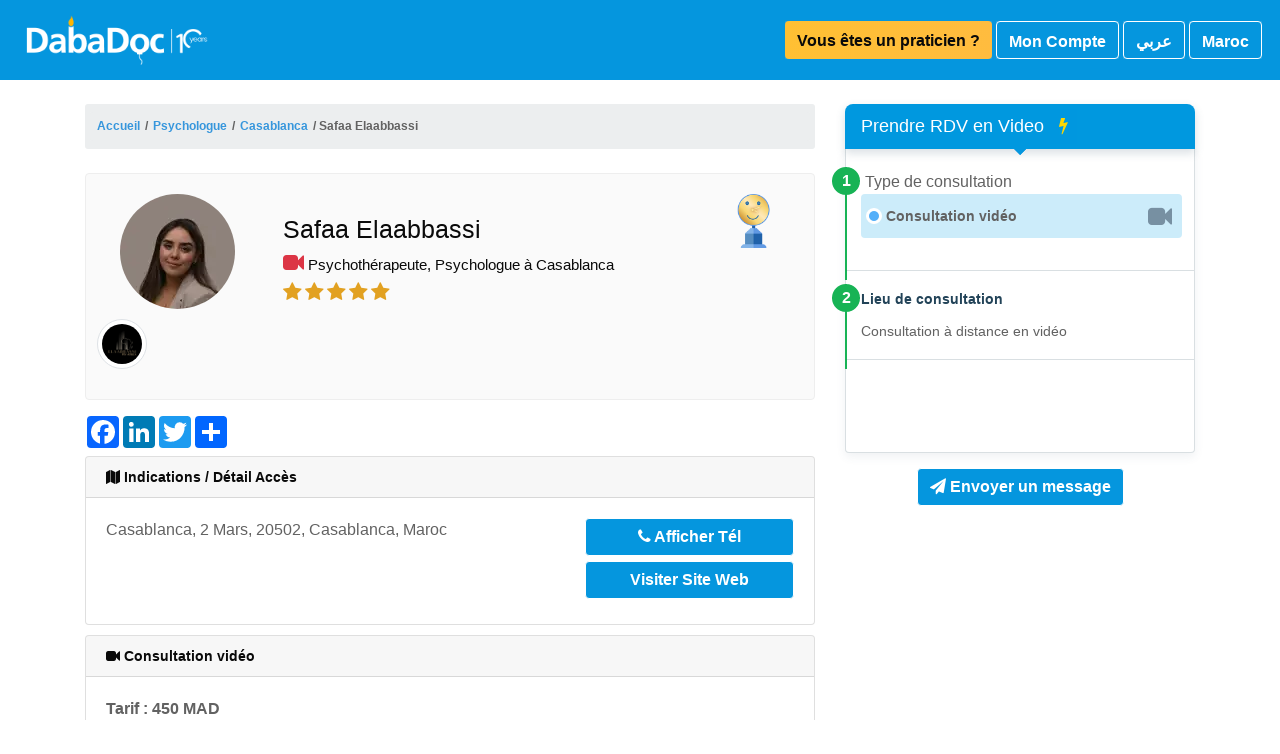

--- FILE ---
content_type: text/html; charset=utf-8
request_url: https://www.dabadoc.com/ma/psychologue/casablanca/safaa-elaabbassi
body_size: 40642
content:
<!DOCTYPE html>
<html country='MA' dir='false' lang='fr'>
<head><script>(function(w,i,g){w[g]=w[g]||[];if(typeof w[g].push=='function')w[g].push(i)})
(window,'G-CTYZM66BN3','google_tags_first_party');</script><script async src="/osig/"></script>
			<script>
				window.dataLayer = window.dataLayer || [];
				function gtag(){dataLayer.push(arguments);}
				gtag('js', new Date());
				gtag('set', 'developer_id.dY2E1Nz', true);
				
			</script>
			
<script src='https://cdnjs.cloudflare.com/polyfill/v3/polyfill.min.js?version=3.111.0&amp;flags=gated&amp;features=default,es5,es6,es7,matchMedia,IntersectionObserver,ResizeObserver,NodeList.prototype.forEach,HTMLTemplateElement,Element.prototype.closest,requestAnimationFrame,CustomEvent,URLSearchParams,queueMicrotask' type="3aef8a611fb55657b1b05312-text/javascript"></script>
<title>Safaa Elaabbassi, Psychothérapeute à Casablanca | DabaDoc MA</title>
<meta content='Prenez RDV avec Safaa Elaabbassi : Psychologue ✓ Psychothérapeute sur Casablanca ✓ Médecins certifié ✓ Site sécurisé ✓ RDV Rapide ✓' name='description'>
<link rel="canonical" href="https://www.dabadoc.com/ma/psychologue/casablanca/safaa-elaabbassi">
<link rel="alternate" href="https://www.dabadoc.com/ma/en/psychotherapist/casablanca/safaa-elaabbassi" hreflang="en-MA">
<link rel="alternate" href="https://www.dabadoc.com/ma/psychotherapeute/casablanca/safaa-elaabbassi" hreflang="fr-MA">
<link rel="alternate" href="https://www.dabadoc.com/ma/ar/psychotherapeute/casablanca/safaa-elaabbassi" hreflang="ar-MA">
<link rel="alternate" href="https://www.dabadoc.com/ma/psychotherapeute/casablanca/safaa-elaabbassi" hreflang="x-default">
<meta property="og:type" content="website">
<meta property="og:url" content="https://www.dabadoc.com/ma/psychologue/casablanca/safaa-elaabbassi">
<meta property="og:image" content="https://res.cloudinary.com/hh9gnin1v/image/upload/c_fit,h_600,w_800/v1768849731/632dc1b4018d7a0025c6e2e3_photo_1_a9fb9142-e358-4836-bf3d-6f04a1f12342.png">
<meta property="og:title" content="Safaa Elaabbassi, Psychothérapeute à Casablanca | DabaDoc MA">
<meta name="author" content="DabaDoc.com">

<meta charset='utf-8'>
<meta content='IE=Edge,chrome=1' http-equiv='X-UA-Compatible'>
<script type="3aef8a611fb55657b1b05312-text/javascript">window.NREUM||(NREUM={});NREUM.info={"beacon":"bam.nr-data.net","errorBeacon":"bam.nr-data.net","licenseKey":"76ffb05281","applicationID":"1910464","transactionName":"IgxcEEVbWgpXFxdBUgARUQxSRxkVWgpPbVMOAEYLRWtYA1sCUFBYEwtdC1M=","queueTime":1,"applicationTime":204,"agent":""}</script>
<script type="3aef8a611fb55657b1b05312-text/javascript">(window.NREUM||(NREUM={})).init={privacy:{cookies_enabled:true},ajax:{deny_list:["bam.nr-data.net"]},feature_flags:["soft_nav"],distributed_tracing:{enabled:true}};(window.NREUM||(NREUM={})).loader_config={agentID:"1910468",accountID:"385745",trustKey:"385745",xpid:"Vw4CVlJWGwIJVVFWAQU=",licenseKey:"76ffb05281",applicationID:"1910464",browserID:"1910468"};;/*! For license information please see nr-loader-spa-1.308.0.min.js.LICENSE.txt */
(()=>{var e,t,r={384:(e,t,r)=>{"use strict";r.d(t,{NT:()=>a,US:()=>u,Zm:()=>o,bQ:()=>d,dV:()=>c,pV:()=>l});var n=r(6154),i=r(1863),s=r(1910);const a={beacon:"bam.nr-data.net",errorBeacon:"bam.nr-data.net"};function o(){return n.gm.NREUM||(n.gm.NREUM={}),void 0===n.gm.newrelic&&(n.gm.newrelic=n.gm.NREUM),n.gm.NREUM}function c(){let e=o();return e.o||(e.o={ST:n.gm.setTimeout,SI:n.gm.setImmediate||n.gm.setInterval,CT:n.gm.clearTimeout,XHR:n.gm.XMLHttpRequest,REQ:n.gm.Request,EV:n.gm.Event,PR:n.gm.Promise,MO:n.gm.MutationObserver,FETCH:n.gm.fetch,WS:n.gm.WebSocket},(0,s.i)(...Object.values(e.o))),e}function d(e,t){let r=o();r.initializedAgents??={},t.initializedAt={ms:(0,i.t)(),date:new Date},r.initializedAgents[e]=t}function u(e,t){o()[e]=t}function l(){return function(){let e=o();const t=e.info||{};e.info={beacon:a.beacon,errorBeacon:a.errorBeacon,...t}}(),function(){let e=o();const t=e.init||{};e.init={...t}}(),c(),function(){let e=o();const t=e.loader_config||{};e.loader_config={...t}}(),o()}},782:(e,t,r)=>{"use strict";r.d(t,{T:()=>n});const n=r(860).K7.pageViewTiming},860:(e,t,r)=>{"use strict";r.d(t,{$J:()=>u,K7:()=>c,P3:()=>d,XX:()=>i,Yy:()=>o,df:()=>s,qY:()=>n,v4:()=>a});const n="events",i="jserrors",s="browser/blobs",a="rum",o="browser/logs",c={ajax:"ajax",genericEvents:"generic_events",jserrors:i,logging:"logging",metrics:"metrics",pageAction:"page_action",pageViewEvent:"page_view_event",pageViewTiming:"page_view_timing",sessionReplay:"session_replay",sessionTrace:"session_trace",softNav:"soft_navigations",spa:"spa"},d={[c.pageViewEvent]:1,[c.pageViewTiming]:2,[c.metrics]:3,[c.jserrors]:4,[c.spa]:5,[c.ajax]:6,[c.sessionTrace]:7,[c.softNav]:8,[c.sessionReplay]:9,[c.logging]:10,[c.genericEvents]:11},u={[c.pageViewEvent]:a,[c.pageViewTiming]:n,[c.ajax]:n,[c.spa]:n,[c.softNav]:n,[c.metrics]:i,[c.jserrors]:i,[c.sessionTrace]:s,[c.sessionReplay]:s,[c.logging]:o,[c.genericEvents]:"ins"}},944:(e,t,r)=>{"use strict";r.d(t,{R:()=>i});var n=r(3241);function i(e,t){"function"==typeof console.debug&&(console.debug("New Relic Warning: https://github.com/newrelic/newrelic-browser-agent/blob/main/docs/warning-codes.md#".concat(e),t),(0,n.W)({agentIdentifier:null,drained:null,type:"data",name:"warn",feature:"warn",data:{code:e,secondary:t}}))}},993:(e,t,r)=>{"use strict";r.d(t,{A$:()=>s,ET:()=>a,TZ:()=>o,p_:()=>i});var n=r(860);const i={ERROR:"ERROR",WARN:"WARN",INFO:"INFO",DEBUG:"DEBUG",TRACE:"TRACE"},s={OFF:0,ERROR:1,WARN:2,INFO:3,DEBUG:4,TRACE:5},a="log",o=n.K7.logging},1541:(e,t,r)=>{"use strict";r.d(t,{U:()=>i,f:()=>n});const n={MFE:"MFE",BA:"BA"};function i(e,t){if(2!==t?.harvestEndpointVersion)return{};const r=t.agentRef.runtime.appMetadata.agents[0].entityGuid;return e?{"source.id":e.id,"source.name":e.name,"source.type":e.type,"parent.id":e.parent?.id||r,"parent.type":e.parent?.type||n.BA}:{"entity.guid":r,appId:t.agentRef.info.applicationID}}},1687:(e,t,r)=>{"use strict";r.d(t,{Ak:()=>d,Ze:()=>h,x3:()=>u});var n=r(3241),i=r(7836),s=r(3606),a=r(860),o=r(2646);const c={};function d(e,t){const r={staged:!1,priority:a.P3[t]||0};l(e),c[e].get(t)||c[e].set(t,r)}function u(e,t){e&&c[e]&&(c[e].get(t)&&c[e].delete(t),p(e,t,!1),c[e].size&&f(e))}function l(e){if(!e)throw new Error("agentIdentifier required");c[e]||(c[e]=new Map)}function h(e="",t="feature",r=!1){if(l(e),!e||!c[e].get(t)||r)return p(e,t);c[e].get(t).staged=!0,f(e)}function f(e){const t=Array.from(c[e]);t.every(([e,t])=>t.staged)&&(t.sort((e,t)=>e[1].priority-t[1].priority),t.forEach(([t])=>{c[e].delete(t),p(e,t)}))}function p(e,t,r=!0){const a=e?i.ee.get(e):i.ee,c=s.i.handlers;if(!a.aborted&&a.backlog&&c){if((0,n.W)({agentIdentifier:e,type:"lifecycle",name:"drain",feature:t}),r){const e=a.backlog[t],r=c[t];if(r){for(let t=0;e&&t<e.length;++t)g(e[t],r);Object.entries(r).forEach(([e,t])=>{Object.values(t||{}).forEach(t=>{t[0]?.on&&t[0]?.context()instanceof o.y&&t[0].on(e,t[1])})})}}a.isolatedBacklog||delete c[t],a.backlog[t]=null,a.emit("drain-"+t,[])}}function g(e,t){var r=e[1];Object.values(t[r]||{}).forEach(t=>{var r=e[0];if(t[0]===r){var n=t[1],i=e[3],s=e[2];n.apply(i,s)}})}},1738:(e,t,r)=>{"use strict";r.d(t,{U:()=>f,Y:()=>h});var n=r(3241),i=r(9908),s=r(1863),a=r(944),o=r(5701),c=r(3969),d=r(8362),u=r(860),l=r(4261);function h(e,t,r,s){const h=s||r;!h||h[e]&&h[e]!==d.d.prototype[e]||(h[e]=function(){(0,i.p)(c.xV,["API/"+e+"/called"],void 0,u.K7.metrics,r.ee),(0,n.W)({agentIdentifier:r.agentIdentifier,drained:!!o.B?.[r.agentIdentifier],type:"data",name:"api",feature:l.Pl+e,data:{}});try{return t.apply(this,arguments)}catch(e){(0,a.R)(23,e)}})}function f(e,t,r,n,a){const o=e.info;null===r?delete o.jsAttributes[t]:o.jsAttributes[t]=r,(a||null===r)&&(0,i.p)(l.Pl+n,[(0,s.t)(),t,r],void 0,"session",e.ee)}},1741:(e,t,r)=>{"use strict";r.d(t,{W:()=>s});var n=r(944),i=r(4261);class s{#e(e,...t){if(this[e]!==s.prototype[e])return this[e](...t);(0,n.R)(35,e)}addPageAction(e,t){return this.#e(i.hG,e,t)}register(e){return this.#e(i.eY,e)}recordCustomEvent(e,t){return this.#e(i.fF,e,t)}setPageViewName(e,t){return this.#e(i.Fw,e,t)}setCustomAttribute(e,t,r){return this.#e(i.cD,e,t,r)}noticeError(e,t){return this.#e(i.o5,e,t)}setUserId(e,t=!1){return this.#e(i.Dl,e,t)}setApplicationVersion(e){return this.#e(i.nb,e)}setErrorHandler(e){return this.#e(i.bt,e)}addRelease(e,t){return this.#e(i.k6,e,t)}log(e,t){return this.#e(i.$9,e,t)}start(){return this.#e(i.d3)}finished(e){return this.#e(i.BL,e)}recordReplay(){return this.#e(i.CH)}pauseReplay(){return this.#e(i.Tb)}addToTrace(e){return this.#e(i.U2,e)}setCurrentRouteName(e){return this.#e(i.PA,e)}interaction(e){return this.#e(i.dT,e)}wrapLogger(e,t,r){return this.#e(i.Wb,e,t,r)}measure(e,t){return this.#e(i.V1,e,t)}consent(e){return this.#e(i.Pv,e)}}},1863:(e,t,r)=>{"use strict";function n(){return Math.floor(performance.now())}r.d(t,{t:()=>n})},1910:(e,t,r)=>{"use strict";r.d(t,{i:()=>s});var n=r(944);const i=new Map;function s(...e){return e.every(e=>{if(i.has(e))return i.get(e);const t="function"==typeof e?e.toString():"",r=t.includes("[native code]"),s=t.includes("nrWrapper");return r||s||(0,n.R)(64,e?.name||t),i.set(e,r),r})}},2555:(e,t,r)=>{"use strict";r.d(t,{D:()=>o,f:()=>a});var n=r(384),i=r(8122);const s={beacon:n.NT.beacon,errorBeacon:n.NT.errorBeacon,licenseKey:void 0,applicationID:void 0,sa:void 0,queueTime:void 0,applicationTime:void 0,ttGuid:void 0,user:void 0,account:void 0,product:void 0,extra:void 0,jsAttributes:{},userAttributes:void 0,atts:void 0,transactionName:void 0,tNamePlain:void 0};function a(e){try{return!!e.licenseKey&&!!e.errorBeacon&&!!e.applicationID}catch(e){return!1}}const o=e=>(0,i.a)(e,s)},2614:(e,t,r)=>{"use strict";r.d(t,{BB:()=>a,H3:()=>n,g:()=>d,iL:()=>c,tS:()=>o,uh:()=>i,wk:()=>s});const n="NRBA",i="SESSION",s=144e5,a=18e5,o={STARTED:"session-started",PAUSE:"session-pause",RESET:"session-reset",RESUME:"session-resume",UPDATE:"session-update"},c={SAME_TAB:"same-tab",CROSS_TAB:"cross-tab"},d={OFF:0,FULL:1,ERROR:2}},2646:(e,t,r)=>{"use strict";r.d(t,{y:()=>n});class n{constructor(e){this.contextId=e}}},2843:(e,t,r)=>{"use strict";r.d(t,{G:()=>s,u:()=>i});var n=r(3878);function i(e,t=!1,r,i){(0,n.DD)("visibilitychange",function(){if(t)return void("hidden"===document.visibilityState&&e());e(document.visibilityState)},r,i)}function s(e,t,r){(0,n.sp)("pagehide",e,t,r)}},3241:(e,t,r)=>{"use strict";r.d(t,{W:()=>s});var n=r(6154);const i="newrelic";function s(e={}){try{n.gm.dispatchEvent(new CustomEvent(i,{detail:e}))}catch(e){}}},3304:(e,t,r)=>{"use strict";r.d(t,{A:()=>s});var n=r(7836);const i=()=>{const e=new WeakSet;return(t,r)=>{if("object"==typeof r&&null!==r){if(e.has(r))return;e.add(r)}return r}};function s(e){try{return JSON.stringify(e,i())??""}catch(e){try{n.ee.emit("internal-error",[e])}catch(e){}return""}}},3333:(e,t,r)=>{"use strict";r.d(t,{$v:()=>u,TZ:()=>n,Xh:()=>c,Zp:()=>i,kd:()=>d,mq:()=>o,nf:()=>a,qN:()=>s});const n=r(860).K7.genericEvents,i=["auxclick","click","copy","keydown","paste","scrollend"],s=["focus","blur"],a=4,o=1e3,c=2e3,d=["PageAction","UserAction","BrowserPerformance"],u={RESOURCES:"experimental.resources",REGISTER:"register"}},3434:(e,t,r)=>{"use strict";r.d(t,{Jt:()=>s,YM:()=>d});var n=r(7836),i=r(5607);const s="nr@original:".concat(i.W),a=50;var o=Object.prototype.hasOwnProperty,c=!1;function d(e,t){return e||(e=n.ee),r.inPlace=function(e,t,n,i,s){n||(n="");const a="-"===n.charAt(0);for(let o=0;o<t.length;o++){const c=t[o],d=e[c];l(d)||(e[c]=r(d,a?c+n:n,i,c,s))}},r.flag=s,r;function r(t,r,n,c,d){return l(t)?t:(r||(r=""),nrWrapper[s]=t,function(e,t,r){if(Object.defineProperty&&Object.keys)try{return Object.keys(e).forEach(function(r){Object.defineProperty(t,r,{get:function(){return e[r]},set:function(t){return e[r]=t,t}})}),t}catch(e){u([e],r)}for(var n in e)o.call(e,n)&&(t[n]=e[n])}(t,nrWrapper,e),nrWrapper);function nrWrapper(){var s,o,l,h;let f;try{o=this,s=[...arguments],l="function"==typeof n?n(s,o):n||{}}catch(t){u([t,"",[s,o,c],l],e)}i(r+"start",[s,o,c],l,d);const p=performance.now();let g;try{return h=t.apply(o,s),g=performance.now(),h}catch(e){throw g=performance.now(),i(r+"err",[s,o,e],l,d),f=e,f}finally{const e=g-p,t={start:p,end:g,duration:e,isLongTask:e>=a,methodName:c,thrownError:f};t.isLongTask&&i("long-task",[t,o],l,d),i(r+"end",[s,o,h],l,d)}}}function i(r,n,i,s){if(!c||t){var a=c;c=!0;try{e.emit(r,n,i,t,s)}catch(t){u([t,r,n,i],e)}c=a}}}function u(e,t){t||(t=n.ee);try{t.emit("internal-error",e)}catch(e){}}function l(e){return!(e&&"function"==typeof e&&e.apply&&!e[s])}},3606:(e,t,r)=>{"use strict";r.d(t,{i:()=>s});var n=r(9908);s.on=a;var i=s.handlers={};function s(e,t,r,s){a(s||n.d,i,e,t,r)}function a(e,t,r,i,s){s||(s="feature"),e||(e=n.d);var a=t[s]=t[s]||{};(a[r]=a[r]||[]).push([e,i])}},3738:(e,t,r)=>{"use strict";r.d(t,{He:()=>i,Kp:()=>o,Lc:()=>d,Rz:()=>u,TZ:()=>n,bD:()=>s,d3:()=>a,jx:()=>l,sl:()=>h,uP:()=>c});const n=r(860).K7.sessionTrace,i="bstResource",s="resource",a="-start",o="-end",c="fn"+a,d="fn"+o,u="pushState",l=1e3,h=3e4},3785:(e,t,r)=>{"use strict";r.d(t,{R:()=>c,b:()=>d});var n=r(9908),i=r(1863),s=r(860),a=r(3969),o=r(993);function c(e,t,r={},c=o.p_.INFO,d=!0,u,l=(0,i.t)()){(0,n.p)(a.xV,["API/logging/".concat(c.toLowerCase(),"/called")],void 0,s.K7.metrics,e),(0,n.p)(o.ET,[l,t,r,c,d,u],void 0,s.K7.logging,e)}function d(e){return"string"==typeof e&&Object.values(o.p_).some(t=>t===e.toUpperCase().trim())}},3878:(e,t,r)=>{"use strict";function n(e,t){return{capture:e,passive:!1,signal:t}}function i(e,t,r=!1,i){window.addEventListener(e,t,n(r,i))}function s(e,t,r=!1,i){document.addEventListener(e,t,n(r,i))}r.d(t,{DD:()=>s,jT:()=>n,sp:()=>i})},3962:(e,t,r)=>{"use strict";r.d(t,{AM:()=>a,O2:()=>l,OV:()=>s,Qu:()=>h,TZ:()=>c,ih:()=>f,pP:()=>o,t1:()=>u,tC:()=>i,wD:()=>d});var n=r(860);const i=["click","keydown","submit"],s="popstate",a="api",o="initialPageLoad",c=n.K7.softNav,d=5e3,u=500,l={INITIAL_PAGE_LOAD:"",ROUTE_CHANGE:1,UNSPECIFIED:2},h={INTERACTION:1,AJAX:2,CUSTOM_END:3,CUSTOM_TRACER:4},f={IP:"in progress",PF:"pending finish",FIN:"finished",CAN:"cancelled"}},3969:(e,t,r)=>{"use strict";r.d(t,{TZ:()=>n,XG:()=>o,rs:()=>i,xV:()=>a,z_:()=>s});const n=r(860).K7.metrics,i="sm",s="cm",a="storeSupportabilityMetrics",o="storeEventMetrics"},4234:(e,t,r)=>{"use strict";r.d(t,{W:()=>s});var n=r(7836),i=r(1687);class s{constructor(e,t){this.agentIdentifier=e,this.ee=n.ee.get(e),this.featureName=t,this.blocked=!1}deregisterDrain(){(0,i.x3)(this.agentIdentifier,this.featureName)}}},4261:(e,t,r)=>{"use strict";r.d(t,{$9:()=>u,BL:()=>c,CH:()=>p,Dl:()=>R,Fw:()=>w,PA:()=>v,Pl:()=>n,Pv:()=>A,Tb:()=>h,U2:()=>a,V1:()=>E,Wb:()=>T,bt:()=>y,cD:()=>b,d3:()=>x,dT:()=>d,eY:()=>g,fF:()=>f,hG:()=>s,hw:()=>i,k6:()=>o,nb:()=>m,o5:()=>l});const n="api-",i=n+"ixn-",s="addPageAction",a="addToTrace",o="addRelease",c="finished",d="interaction",u="log",l="noticeError",h="pauseReplay",f="recordCustomEvent",p="recordReplay",g="register",m="setApplicationVersion",v="setCurrentRouteName",b="setCustomAttribute",y="setErrorHandler",w="setPageViewName",R="setUserId",x="start",T="wrapLogger",E="measure",A="consent"},5205:(e,t,r)=>{"use strict";r.d(t,{j:()=>S});var n=r(384),i=r(1741);var s=r(2555),a=r(3333);const o=e=>{if(!e||"string"!=typeof e)return!1;try{document.createDocumentFragment().querySelector(e)}catch{return!1}return!0};var c=r(2614),d=r(944),u=r(8122);const l="[data-nr-mask]",h=e=>(0,u.a)(e,(()=>{const e={feature_flags:[],experimental:{allow_registered_children:!1,resources:!1},mask_selector:"*",block_selector:"[data-nr-block]",mask_input_options:{color:!1,date:!1,"datetime-local":!1,email:!1,month:!1,number:!1,range:!1,search:!1,tel:!1,text:!1,time:!1,url:!1,week:!1,textarea:!1,select:!1,password:!0}};return{ajax:{deny_list:void 0,block_internal:!0,enabled:!0,autoStart:!0},api:{get allow_registered_children(){return e.feature_flags.includes(a.$v.REGISTER)||e.experimental.allow_registered_children},set allow_registered_children(t){e.experimental.allow_registered_children=t},duplicate_registered_data:!1},browser_consent_mode:{enabled:!1},distributed_tracing:{enabled:void 0,exclude_newrelic_header:void 0,cors_use_newrelic_header:void 0,cors_use_tracecontext_headers:void 0,allowed_origins:void 0},get feature_flags(){return e.feature_flags},set feature_flags(t){e.feature_flags=t},generic_events:{enabled:!0,autoStart:!0},harvest:{interval:30},jserrors:{enabled:!0,autoStart:!0},logging:{enabled:!0,autoStart:!0},metrics:{enabled:!0,autoStart:!0},obfuscate:void 0,page_action:{enabled:!0},page_view_event:{enabled:!0,autoStart:!0},page_view_timing:{enabled:!0,autoStart:!0},performance:{capture_marks:!1,capture_measures:!1,capture_detail:!0,resources:{get enabled(){return e.feature_flags.includes(a.$v.RESOURCES)||e.experimental.resources},set enabled(t){e.experimental.resources=t},asset_types:[],first_party_domains:[],ignore_newrelic:!0}},privacy:{cookies_enabled:!0},proxy:{assets:void 0,beacon:void 0},session:{expiresMs:c.wk,inactiveMs:c.BB},session_replay:{autoStart:!0,enabled:!1,preload:!1,sampling_rate:10,error_sampling_rate:100,collect_fonts:!1,inline_images:!1,fix_stylesheets:!0,mask_all_inputs:!0,get mask_text_selector(){return e.mask_selector},set mask_text_selector(t){o(t)?e.mask_selector="".concat(t,",").concat(l):""===t||null===t?e.mask_selector=l:(0,d.R)(5,t)},get block_class(){return"nr-block"},get ignore_class(){return"nr-ignore"},get mask_text_class(){return"nr-mask"},get block_selector(){return e.block_selector},set block_selector(t){o(t)?e.block_selector+=",".concat(t):""!==t&&(0,d.R)(6,t)},get mask_input_options(){return e.mask_input_options},set mask_input_options(t){t&&"object"==typeof t?e.mask_input_options={...t,password:!0}:(0,d.R)(7,t)}},session_trace:{enabled:!0,autoStart:!0},soft_navigations:{enabled:!0,autoStart:!0},spa:{enabled:!0,autoStart:!0},ssl:void 0,user_actions:{enabled:!0,elementAttributes:["id","className","tagName","type"]}}})());var f=r(6154),p=r(9324);let g=0;const m={buildEnv:p.F3,distMethod:p.Xs,version:p.xv,originTime:f.WN},v={consented:!1},b={appMetadata:{},get consented(){return this.session?.state?.consent||v.consented},set consented(e){v.consented=e},customTransaction:void 0,denyList:void 0,disabled:!1,harvester:void 0,isolatedBacklog:!1,isRecording:!1,loaderType:void 0,maxBytes:3e4,obfuscator:void 0,onerror:void 0,ptid:void 0,releaseIds:{},session:void 0,timeKeeper:void 0,registeredEntities:[],jsAttributesMetadata:{bytes:0},get harvestCount(){return++g}},y=e=>{const t=(0,u.a)(e,b),r=Object.keys(m).reduce((e,t)=>(e[t]={value:m[t],writable:!1,configurable:!0,enumerable:!0},e),{});return Object.defineProperties(t,r)};var w=r(5701);const R=e=>{const t=e.startsWith("http");e+="/",r.p=t?e:"https://"+e};var x=r(7836),T=r(3241);const E={accountID:void 0,trustKey:void 0,agentID:void 0,licenseKey:void 0,applicationID:void 0,xpid:void 0},A=e=>(0,u.a)(e,E),_=new Set;function S(e,t={},r,a){let{init:o,info:c,loader_config:d,runtime:u={},exposed:l=!0}=t;if(!c){const e=(0,n.pV)();o=e.init,c=e.info,d=e.loader_config}e.init=h(o||{}),e.loader_config=A(d||{}),c.jsAttributes??={},f.bv&&(c.jsAttributes.isWorker=!0),e.info=(0,s.D)(c);const p=e.init,g=[c.beacon,c.errorBeacon];_.has(e.agentIdentifier)||(p.proxy.assets&&(R(p.proxy.assets),g.push(p.proxy.assets)),p.proxy.beacon&&g.push(p.proxy.beacon),e.beacons=[...g],function(e){const t=(0,n.pV)();Object.getOwnPropertyNames(i.W.prototype).forEach(r=>{const n=i.W.prototype[r];if("function"!=typeof n||"constructor"===n)return;let s=t[r];e[r]&&!1!==e.exposed&&"micro-agent"!==e.runtime?.loaderType&&(t[r]=(...t)=>{const n=e[r](...t);return s?s(...t):n})})}(e),(0,n.US)("activatedFeatures",w.B)),u.denyList=[...p.ajax.deny_list||[],...p.ajax.block_internal?g:[]],u.ptid=e.agentIdentifier,u.loaderType=r,e.runtime=y(u),_.has(e.agentIdentifier)||(e.ee=x.ee.get(e.agentIdentifier),e.exposed=l,(0,T.W)({agentIdentifier:e.agentIdentifier,drained:!!w.B?.[e.agentIdentifier],type:"lifecycle",name:"initialize",feature:void 0,data:e.config})),_.add(e.agentIdentifier)}},5270:(e,t,r)=>{"use strict";r.d(t,{Aw:()=>a,SR:()=>s,rF:()=>o});var n=r(384),i=r(7767);function s(e){return!!(0,n.dV)().o.MO&&(0,i.V)(e)&&!0===e?.session_trace.enabled}function a(e){return!0===e?.session_replay.preload&&s(e)}function o(e,t){try{if("string"==typeof t?.type){if("password"===t.type.toLowerCase())return"*".repeat(e?.length||0);if(void 0!==t?.dataset?.nrUnmask||t?.classList?.contains("nr-unmask"))return e}}catch(e){}return"string"==typeof e?e.replace(/[\S]/g,"*"):"*".repeat(e?.length||0)}},5289:(e,t,r)=>{"use strict";r.d(t,{GG:()=>a,Qr:()=>c,sB:()=>o});var n=r(3878),i=r(6389);function s(){return"undefined"==typeof document||"complete"===document.readyState}function a(e,t){if(s())return e();const r=(0,i.J)(e),a=setInterval(()=>{s()&&(clearInterval(a),r())},500);(0,n.sp)("load",r,t)}function o(e){if(s())return e();(0,n.DD)("DOMContentLoaded",e)}function c(e){if(s())return e();(0,n.sp)("popstate",e)}},5607:(e,t,r)=>{"use strict";r.d(t,{W:()=>n});const n=(0,r(9566).bz)()},5701:(e,t,r)=>{"use strict";r.d(t,{B:()=>s,t:()=>a});var n=r(3241);const i=new Set,s={};function a(e,t){const r=t.agentIdentifier;s[r]??={},e&&"object"==typeof e&&(i.has(r)||(t.ee.emit("rumresp",[e]),s[r]=e,i.add(r),(0,n.W)({agentIdentifier:r,loaded:!0,drained:!0,type:"lifecycle",name:"load",feature:void 0,data:e})))}},6154:(e,t,r)=>{"use strict";r.d(t,{OF:()=>d,RI:()=>i,WN:()=>h,bv:()=>s,eN:()=>f,gm:()=>a,lR:()=>l,m:()=>c,mw:()=>o,sb:()=>u});var n=r(1863);const i="undefined"!=typeof window&&!!window.document,s="undefined"!=typeof WorkerGlobalScope&&("undefined"!=typeof self&&self instanceof WorkerGlobalScope&&self.navigator instanceof WorkerNavigator||"undefined"!=typeof globalThis&&globalThis instanceof WorkerGlobalScope&&globalThis.navigator instanceof WorkerNavigator),a=i?window:"undefined"!=typeof WorkerGlobalScope&&("undefined"!=typeof self&&self instanceof WorkerGlobalScope&&self||"undefined"!=typeof globalThis&&globalThis instanceof WorkerGlobalScope&&globalThis),o=Boolean("hidden"===a?.document?.visibilityState),c=""+a?.location,d=/iPad|iPhone|iPod/.test(a.navigator?.userAgent),u=d&&"undefined"==typeof SharedWorker,l=(()=>{const e=a.navigator?.userAgent?.match(/Firefox[/\s](\d+\.\d+)/);return Array.isArray(e)&&e.length>=2?+e[1]:0})(),h=Date.now()-(0,n.t)(),f=()=>"undefined"!=typeof PerformanceNavigationTiming&&a?.performance?.getEntriesByType("navigation")?.[0]?.responseStart},6344:(e,t,r)=>{"use strict";r.d(t,{BB:()=>u,Qb:()=>l,TZ:()=>i,Ug:()=>a,Vh:()=>s,_s:()=>o,bc:()=>d,yP:()=>c});var n=r(2614);const i=r(860).K7.sessionReplay,s="errorDuringReplay",a=.12,o={DomContentLoaded:0,Load:1,FullSnapshot:2,IncrementalSnapshot:3,Meta:4,Custom:5},c={[n.g.ERROR]:15e3,[n.g.FULL]:3e5,[n.g.OFF]:0},d={RESET:{message:"Session was reset",sm:"Reset"},IMPORT:{message:"Recorder failed to import",sm:"Import"},TOO_MANY:{message:"429: Too Many Requests",sm:"Too-Many"},TOO_BIG:{message:"Payload was too large",sm:"Too-Big"},CROSS_TAB:{message:"Session Entity was set to OFF on another tab",sm:"Cross-Tab"},ENTITLEMENTS:{message:"Session Replay is not allowed and will not be started",sm:"Entitlement"}},u=5e3,l={API:"api",RESUME:"resume",SWITCH_TO_FULL:"switchToFull",INITIALIZE:"initialize",PRELOAD:"preload"}},6389:(e,t,r)=>{"use strict";function n(e,t=500,r={}){const n=r?.leading||!1;let i;return(...r)=>{n&&void 0===i&&(e.apply(this,r),i=setTimeout(()=>{i=clearTimeout(i)},t)),n||(clearTimeout(i),i=setTimeout(()=>{e.apply(this,r)},t))}}function i(e){let t=!1;return(...r)=>{t||(t=!0,e.apply(this,r))}}r.d(t,{J:()=>i,s:()=>n})},6630:(e,t,r)=>{"use strict";r.d(t,{T:()=>n});const n=r(860).K7.pageViewEvent},6774:(e,t,r)=>{"use strict";r.d(t,{T:()=>n});const n=r(860).K7.jserrors},7295:(e,t,r)=>{"use strict";r.d(t,{Xv:()=>a,gX:()=>i,iW:()=>s});var n=[];function i(e){if(!e||s(e))return!1;if(0===n.length)return!0;if("*"===n[0].hostname)return!1;for(var t=0;t<n.length;t++){var r=n[t];if(r.hostname.test(e.hostname)&&r.pathname.test(e.pathname))return!1}return!0}function s(e){return void 0===e.hostname}function a(e){if(n=[],e&&e.length)for(var t=0;t<e.length;t++){let r=e[t];if(!r)continue;if("*"===r)return void(n=[{hostname:"*"}]);0===r.indexOf("http://")?r=r.substring(7):0===r.indexOf("https://")&&(r=r.substring(8));const i=r.indexOf("/");let s,a;i>0?(s=r.substring(0,i),a=r.substring(i)):(s=r,a="*");let[c]=s.split(":");n.push({hostname:o(c),pathname:o(a,!0)})}}function o(e,t=!1){const r=e.replace(/[.+?^${}()|[\]\\]/g,e=>"\\"+e).replace(/\*/g,".*?");return new RegExp((t?"^":"")+r+"$")}},7485:(e,t,r)=>{"use strict";r.d(t,{D:()=>i});var n=r(6154);function i(e){if(0===(e||"").indexOf("data:"))return{protocol:"data"};try{const t=new URL(e,location.href),r={port:t.port,hostname:t.hostname,pathname:t.pathname,search:t.search,protocol:t.protocol.slice(0,t.protocol.indexOf(":")),sameOrigin:t.protocol===n.gm?.location?.protocol&&t.host===n.gm?.location?.host};return r.port&&""!==r.port||("http:"===t.protocol&&(r.port="80"),"https:"===t.protocol&&(r.port="443")),r.pathname&&""!==r.pathname?r.pathname.startsWith("/")||(r.pathname="/".concat(r.pathname)):r.pathname="/",r}catch(e){return{}}}},7699:(e,t,r)=>{"use strict";r.d(t,{It:()=>s,KC:()=>o,No:()=>i,qh:()=>a});var n=r(860);const i=16e3,s=1e6,a="SESSION_ERROR",o={[n.K7.logging]:!0,[n.K7.genericEvents]:!1,[n.K7.jserrors]:!1,[n.K7.ajax]:!1}},7767:(e,t,r)=>{"use strict";r.d(t,{V:()=>i});var n=r(6154);const i=e=>n.RI&&!0===e?.privacy.cookies_enabled},7836:(e,t,r)=>{"use strict";r.d(t,{P:()=>o,ee:()=>c});var n=r(384),i=r(8990),s=r(2646),a=r(5607);const o="nr@context:".concat(a.W),c=function e(t,r){var n={},a={},u={},l=!1;try{l=16===r.length&&d.initializedAgents?.[r]?.runtime.isolatedBacklog}catch(e){}var h={on:p,addEventListener:p,removeEventListener:function(e,t){var r=n[e];if(!r)return;for(var i=0;i<r.length;i++)r[i]===t&&r.splice(i,1)},emit:function(e,r,n,i,s){!1!==s&&(s=!0);if(c.aborted&&!i)return;t&&s&&t.emit(e,r,n);var o=f(n);g(e).forEach(e=>{e.apply(o,r)});var d=v()[a[e]];d&&d.push([h,e,r,o]);return o},get:m,listeners:g,context:f,buffer:function(e,t){const r=v();if(t=t||"feature",h.aborted)return;Object.entries(e||{}).forEach(([e,n])=>{a[n]=t,t in r||(r[t]=[])})},abort:function(){h._aborted=!0,Object.keys(h.backlog).forEach(e=>{delete h.backlog[e]})},isBuffering:function(e){return!!v()[a[e]]},debugId:r,backlog:l?{}:t&&"object"==typeof t.backlog?t.backlog:{},isolatedBacklog:l};return Object.defineProperty(h,"aborted",{get:()=>{let e=h._aborted||!1;return e||(t&&(e=t.aborted),e)}}),h;function f(e){return e&&e instanceof s.y?e:e?(0,i.I)(e,o,()=>new s.y(o)):new s.y(o)}function p(e,t){n[e]=g(e).concat(t)}function g(e){return n[e]||[]}function m(t){return u[t]=u[t]||e(h,t)}function v(){return h.backlog}}(void 0,"globalEE"),d=(0,n.Zm)();d.ee||(d.ee=c)},8122:(e,t,r)=>{"use strict";r.d(t,{a:()=>i});var n=r(944);function i(e,t){try{if(!e||"object"!=typeof e)return(0,n.R)(3);if(!t||"object"!=typeof t)return(0,n.R)(4);const r=Object.create(Object.getPrototypeOf(t),Object.getOwnPropertyDescriptors(t)),s=0===Object.keys(r).length?e:r;for(let a in s)if(void 0!==e[a])try{if(null===e[a]){r[a]=null;continue}Array.isArray(e[a])&&Array.isArray(t[a])?r[a]=Array.from(new Set([...e[a],...t[a]])):"object"==typeof e[a]&&"object"==typeof t[a]?r[a]=i(e[a],t[a]):r[a]=e[a]}catch(e){r[a]||(0,n.R)(1,e)}return r}catch(e){(0,n.R)(2,e)}}},8139:(e,t,r)=>{"use strict";r.d(t,{u:()=>h});var n=r(7836),i=r(3434),s=r(8990),a=r(6154);const o={},c=a.gm.XMLHttpRequest,d="addEventListener",u="removeEventListener",l="nr@wrapped:".concat(n.P);function h(e){var t=function(e){return(e||n.ee).get("events")}(e);if(o[t.debugId]++)return t;o[t.debugId]=1;var r=(0,i.YM)(t,!0);function h(e){r.inPlace(e,[d,u],"-",p)}function p(e,t){return e[1]}return"getPrototypeOf"in Object&&(a.RI&&f(document,h),c&&f(c.prototype,h),f(a.gm,h)),t.on(d+"-start",function(e,t){var n=e[1];if(null!==n&&("function"==typeof n||"object"==typeof n)&&"newrelic"!==e[0]){var i=(0,s.I)(n,l,function(){var e={object:function(){if("function"!=typeof n.handleEvent)return;return n.handleEvent.apply(n,arguments)},function:n}[typeof n];return e?r(e,"fn-",null,e.name||"anonymous"):n});this.wrapped=e[1]=i}}),t.on(u+"-start",function(e){e[1]=this.wrapped||e[1]}),t}function f(e,t,...r){let n=e;for(;"object"==typeof n&&!Object.prototype.hasOwnProperty.call(n,d);)n=Object.getPrototypeOf(n);n&&t(n,...r)}},8362:(e,t,r)=>{"use strict";r.d(t,{d:()=>s});var n=r(9566),i=r(1741);class s extends i.W{agentIdentifier=(0,n.LA)(16)}},8374:(e,t,r)=>{r.nc=(()=>{try{return document?.currentScript?.nonce}catch(e){}return""})()},8990:(e,t,r)=>{"use strict";r.d(t,{I:()=>i});var n=Object.prototype.hasOwnProperty;function i(e,t,r){if(n.call(e,t))return e[t];var i=r();if(Object.defineProperty&&Object.keys)try{return Object.defineProperty(e,t,{value:i,writable:!0,enumerable:!1}),i}catch(e){}return e[t]=i,i}},9119:(e,t,r)=>{"use strict";r.d(t,{L:()=>s});var n=/([^?#]*)[^#]*(#[^?]*|$).*/,i=/([^?#]*)().*/;function s(e,t){return e?e.replace(t?n:i,"$1$2"):e}},9300:(e,t,r)=>{"use strict";r.d(t,{T:()=>n});const n=r(860).K7.ajax},9324:(e,t,r)=>{"use strict";r.d(t,{AJ:()=>a,F3:()=>i,Xs:()=>s,Yq:()=>o,xv:()=>n});const n="1.308.0",i="PROD",s="CDN",a="@newrelic/rrweb",o="1.0.1"},9566:(e,t,r)=>{"use strict";r.d(t,{LA:()=>o,ZF:()=>c,bz:()=>a,el:()=>d});var n=r(6154);const i="xxxxxxxx-xxxx-4xxx-yxxx-xxxxxxxxxxxx";function s(e,t){return e?15&e[t]:16*Math.random()|0}function a(){const e=n.gm?.crypto||n.gm?.msCrypto;let t,r=0;return e&&e.getRandomValues&&(t=e.getRandomValues(new Uint8Array(30))),i.split("").map(e=>"x"===e?s(t,r++).toString(16):"y"===e?(3&s()|8).toString(16):e).join("")}function o(e){const t=n.gm?.crypto||n.gm?.msCrypto;let r,i=0;t&&t.getRandomValues&&(r=t.getRandomValues(new Uint8Array(e)));const a=[];for(var o=0;o<e;o++)a.push(s(r,i++).toString(16));return a.join("")}function c(){return o(16)}function d(){return o(32)}},9908:(e,t,r)=>{"use strict";r.d(t,{d:()=>n,p:()=>i});var n=r(7836).ee.get("handle");function i(e,t,r,i,s){s?(s.buffer([e],i),s.emit(e,t,r)):(n.buffer([e],i),n.emit(e,t,r))}}},n={};function i(e){var t=n[e];if(void 0!==t)return t.exports;var s=n[e]={exports:{}};return r[e](s,s.exports,i),s.exports}i.m=r,i.d=(e,t)=>{for(var r in t)i.o(t,r)&&!i.o(e,r)&&Object.defineProperty(e,r,{enumerable:!0,get:t[r]})},i.f={},i.e=e=>Promise.all(Object.keys(i.f).reduce((t,r)=>(i.f[r](e,t),t),[])),i.u=e=>({212:"nr-spa-compressor",249:"nr-spa-recorder",478:"nr-spa"}[e]+"-1.308.0.min.js"),i.o=(e,t)=>Object.prototype.hasOwnProperty.call(e,t),e={},t="NRBA-1.308.0.PROD:",i.l=(r,n,s,a)=>{if(e[r])e[r].push(n);else{var o,c;if(void 0!==s)for(var d=document.getElementsByTagName("script"),u=0;u<d.length;u++){var l=d[u];if(l.getAttribute("src")==r||l.getAttribute("data-webpack")==t+s){o=l;break}}if(!o){c=!0;var h={478:"sha512-RSfSVnmHk59T/uIPbdSE0LPeqcEdF4/+XhfJdBuccH5rYMOEZDhFdtnh6X6nJk7hGpzHd9Ujhsy7lZEz/ORYCQ==",249:"sha512-ehJXhmntm85NSqW4MkhfQqmeKFulra3klDyY0OPDUE+sQ3GokHlPh1pmAzuNy//3j4ac6lzIbmXLvGQBMYmrkg==",212:"sha512-B9h4CR46ndKRgMBcK+j67uSR2RCnJfGefU+A7FrgR/k42ovXy5x/MAVFiSvFxuVeEk/pNLgvYGMp1cBSK/G6Fg=="};(o=document.createElement("script")).charset="utf-8",i.nc&&o.setAttribute("nonce",i.nc),o.setAttribute("data-webpack",t+s),o.src=r,0!==o.src.indexOf(window.location.origin+"/")&&(o.crossOrigin="anonymous"),h[a]&&(o.integrity=h[a])}e[r]=[n];var f=(t,n)=>{o.onerror=o.onload=null,clearTimeout(p);var i=e[r];if(delete e[r],o.parentNode&&o.parentNode.removeChild(o),i&&i.forEach(e=>e(n)),t)return t(n)},p=setTimeout(f.bind(null,void 0,{type:"timeout",target:o}),12e4);o.onerror=f.bind(null,o.onerror),o.onload=f.bind(null,o.onload),c&&document.head.appendChild(o)}},i.r=e=>{"undefined"!=typeof Symbol&&Symbol.toStringTag&&Object.defineProperty(e,Symbol.toStringTag,{value:"Module"}),Object.defineProperty(e,"__esModule",{value:!0})},i.p="https://js-agent.newrelic.com/",(()=>{var e={38:0,788:0};i.f.j=(t,r)=>{var n=i.o(e,t)?e[t]:void 0;if(0!==n)if(n)r.push(n[2]);else{var s=new Promise((r,i)=>n=e[t]=[r,i]);r.push(n[2]=s);var a=i.p+i.u(t),o=new Error;i.l(a,r=>{if(i.o(e,t)&&(0!==(n=e[t])&&(e[t]=void 0),n)){var s=r&&("load"===r.type?"missing":r.type),a=r&&r.target&&r.target.src;o.message="Loading chunk "+t+" failed: ("+s+": "+a+")",o.name="ChunkLoadError",o.type=s,o.request=a,n[1](o)}},"chunk-"+t,t)}};var t=(t,r)=>{var n,s,[a,o,c]=r,d=0;if(a.some(t=>0!==e[t])){for(n in o)i.o(o,n)&&(i.m[n]=o[n]);if(c)c(i)}for(t&&t(r);d<a.length;d++)s=a[d],i.o(e,s)&&e[s]&&e[s][0](),e[s]=0},r=self["webpackChunk:NRBA-1.308.0.PROD"]=self["webpackChunk:NRBA-1.308.0.PROD"]||[];r.forEach(t.bind(null,0)),r.push=t.bind(null,r.push.bind(r))})(),(()=>{"use strict";i(8374);var e=i(8362),t=i(860);const r=Object.values(t.K7);var n=i(5205);var s=i(9908),a=i(1863),o=i(4261),c=i(1738);var d=i(1687),u=i(4234),l=i(5289),h=i(6154),f=i(944),p=i(5270),g=i(7767),m=i(6389),v=i(7699);class b extends u.W{constructor(e,t){super(e.agentIdentifier,t),this.agentRef=e,this.abortHandler=void 0,this.featAggregate=void 0,this.loadedSuccessfully=void 0,this.onAggregateImported=new Promise(e=>{this.loadedSuccessfully=e}),this.deferred=Promise.resolve(),!1===e.init[this.featureName].autoStart?this.deferred=new Promise((t,r)=>{this.ee.on("manual-start-all",(0,m.J)(()=>{(0,d.Ak)(e.agentIdentifier,this.featureName),t()}))}):(0,d.Ak)(e.agentIdentifier,t)}importAggregator(e,t,r={}){if(this.featAggregate)return;const n=async()=>{let n;await this.deferred;try{if((0,g.V)(e.init)){const{setupAgentSession:t}=await i.e(478).then(i.bind(i,8766));n=t(e)}}catch(e){(0,f.R)(20,e),this.ee.emit("internal-error",[e]),(0,s.p)(v.qh,[e],void 0,this.featureName,this.ee)}try{if(!this.#t(this.featureName,n,e.init))return(0,d.Ze)(this.agentIdentifier,this.featureName),void this.loadedSuccessfully(!1);const{Aggregate:i}=await t();this.featAggregate=new i(e,r),e.runtime.harvester.initializedAggregates.push(this.featAggregate),this.loadedSuccessfully(!0)}catch(e){(0,f.R)(34,e),this.abortHandler?.(),(0,d.Ze)(this.agentIdentifier,this.featureName,!0),this.loadedSuccessfully(!1),this.ee&&this.ee.abort()}};h.RI?(0,l.GG)(()=>n(),!0):n()}#t(e,r,n){if(this.blocked)return!1;switch(e){case t.K7.sessionReplay:return(0,p.SR)(n)&&!!r;case t.K7.sessionTrace:return!!r;default:return!0}}}var y=i(6630),w=i(2614),R=i(3241);class x extends b{static featureName=y.T;constructor(e){var t;super(e,y.T),this.setupInspectionEvents(e.agentIdentifier),t=e,(0,c.Y)(o.Fw,function(e,r){"string"==typeof e&&("/"!==e.charAt(0)&&(e="/"+e),t.runtime.customTransaction=(r||"http://custom.transaction")+e,(0,s.p)(o.Pl+o.Fw,[(0,a.t)()],void 0,void 0,t.ee))},t),this.importAggregator(e,()=>i.e(478).then(i.bind(i,2467)))}setupInspectionEvents(e){const t=(t,r)=>{t&&(0,R.W)({agentIdentifier:e,timeStamp:t.timeStamp,loaded:"complete"===t.target.readyState,type:"window",name:r,data:t.target.location+""})};(0,l.sB)(e=>{t(e,"DOMContentLoaded")}),(0,l.GG)(e=>{t(e,"load")}),(0,l.Qr)(e=>{t(e,"navigate")}),this.ee.on(w.tS.UPDATE,(t,r)=>{(0,R.W)({agentIdentifier:e,type:"lifecycle",name:"session",data:r})})}}var T=i(384);class E extends e.d{constructor(e){var t;(super(),h.gm)?(this.features={},(0,T.bQ)(this.agentIdentifier,this),this.desiredFeatures=new Set(e.features||[]),this.desiredFeatures.add(x),(0,n.j)(this,e,e.loaderType||"agent"),t=this,(0,c.Y)(o.cD,function(e,r,n=!1){if("string"==typeof e){if(["string","number","boolean"].includes(typeof r)||null===r)return(0,c.U)(t,e,r,o.cD,n);(0,f.R)(40,typeof r)}else(0,f.R)(39,typeof e)},t),function(e){(0,c.Y)(o.Dl,function(t,r=!1){if("string"!=typeof t&&null!==t)return void(0,f.R)(41,typeof t);const n=e.info.jsAttributes["enduser.id"];r&&null!=n&&n!==t?(0,s.p)(o.Pl+"setUserIdAndResetSession",[t],void 0,"session",e.ee):(0,c.U)(e,"enduser.id",t,o.Dl,!0)},e)}(this),function(e){(0,c.Y)(o.nb,function(t){if("string"==typeof t||null===t)return(0,c.U)(e,"application.version",t,o.nb,!1);(0,f.R)(42,typeof t)},e)}(this),function(e){(0,c.Y)(o.d3,function(){e.ee.emit("manual-start-all")},e)}(this),function(e){(0,c.Y)(o.Pv,function(t=!0){if("boolean"==typeof t){if((0,s.p)(o.Pl+o.Pv,[t],void 0,"session",e.ee),e.runtime.consented=t,t){const t=e.features.page_view_event;t.onAggregateImported.then(e=>{const r=t.featAggregate;e&&!r.sentRum&&r.sendRum()})}}else(0,f.R)(65,typeof t)},e)}(this),this.run()):(0,f.R)(21)}get config(){return{info:this.info,init:this.init,loader_config:this.loader_config,runtime:this.runtime}}get api(){return this}run(){try{const e=function(e){const t={};return r.forEach(r=>{t[r]=!!e[r]?.enabled}),t}(this.init),n=[...this.desiredFeatures];n.sort((e,r)=>t.P3[e.featureName]-t.P3[r.featureName]),n.forEach(r=>{if(!e[r.featureName]&&r.featureName!==t.K7.pageViewEvent)return;if(r.featureName===t.K7.spa)return void(0,f.R)(67);const n=function(e){switch(e){case t.K7.ajax:return[t.K7.jserrors];case t.K7.sessionTrace:return[t.K7.ajax,t.K7.pageViewEvent];case t.K7.sessionReplay:return[t.K7.sessionTrace];case t.K7.pageViewTiming:return[t.K7.pageViewEvent];default:return[]}}(r.featureName).filter(e=>!(e in this.features));n.length>0&&(0,f.R)(36,{targetFeature:r.featureName,missingDependencies:n}),this.features[r.featureName]=new r(this)})}catch(e){(0,f.R)(22,e);for(const e in this.features)this.features[e].abortHandler?.();const t=(0,T.Zm)();delete t.initializedAgents[this.agentIdentifier]?.features,delete this.sharedAggregator;return t.ee.get(this.agentIdentifier).abort(),!1}}}var A=i(2843),_=i(782);class S extends b{static featureName=_.T;constructor(e){super(e,_.T),h.RI&&((0,A.u)(()=>(0,s.p)("docHidden",[(0,a.t)()],void 0,_.T,this.ee),!0),(0,A.G)(()=>(0,s.p)("winPagehide",[(0,a.t)()],void 0,_.T,this.ee)),this.importAggregator(e,()=>i.e(478).then(i.bind(i,9917))))}}var O=i(3969);class I extends b{static featureName=O.TZ;constructor(e){super(e,O.TZ),h.RI&&document.addEventListener("securitypolicyviolation",e=>{(0,s.p)(O.xV,["Generic/CSPViolation/Detected"],void 0,this.featureName,this.ee)}),this.importAggregator(e,()=>i.e(478).then(i.bind(i,6555)))}}var N=i(6774),P=i(3878),k=i(3304);class D{constructor(e,t,r,n,i){this.name="UncaughtError",this.message="string"==typeof e?e:(0,k.A)(e),this.sourceURL=t,this.line=r,this.column=n,this.__newrelic=i}}function C(e){return M(e)?e:new D(void 0!==e?.message?e.message:e,e?.filename||e?.sourceURL,e?.lineno||e?.line,e?.colno||e?.col,e?.__newrelic,e?.cause)}function j(e){const t="Unhandled Promise Rejection: ";if(!e?.reason)return;if(M(e.reason)){try{e.reason.message.startsWith(t)||(e.reason.message=t+e.reason.message)}catch(e){}return C(e.reason)}const r=C(e.reason);return(r.message||"").startsWith(t)||(r.message=t+r.message),r}function L(e){if(e.error instanceof SyntaxError&&!/:\d+$/.test(e.error.stack?.trim())){const t=new D(e.message,e.filename,e.lineno,e.colno,e.error.__newrelic,e.cause);return t.name=SyntaxError.name,t}return M(e.error)?e.error:C(e)}function M(e){return e instanceof Error&&!!e.stack}function H(e,r,n,i,o=(0,a.t)()){"string"==typeof e&&(e=new Error(e)),(0,s.p)("err",[e,o,!1,r,n.runtime.isRecording,void 0,i],void 0,t.K7.jserrors,n.ee),(0,s.p)("uaErr",[],void 0,t.K7.genericEvents,n.ee)}var B=i(1541),K=i(993),W=i(3785);function U(e,{customAttributes:t={},level:r=K.p_.INFO}={},n,i,s=(0,a.t)()){(0,W.R)(n.ee,e,t,r,!1,i,s)}function F(e,r,n,i,c=(0,a.t)()){(0,s.p)(o.Pl+o.hG,[c,e,r,i],void 0,t.K7.genericEvents,n.ee)}function V(e,r,n,i,c=(0,a.t)()){const{start:d,end:u,customAttributes:l}=r||{},h={customAttributes:l||{}};if("object"!=typeof h.customAttributes||"string"!=typeof e||0===e.length)return void(0,f.R)(57);const p=(e,t)=>null==e?t:"number"==typeof e?e:e instanceof PerformanceMark?e.startTime:Number.NaN;if(h.start=p(d,0),h.end=p(u,c),Number.isNaN(h.start)||Number.isNaN(h.end))(0,f.R)(57);else{if(h.duration=h.end-h.start,!(h.duration<0))return(0,s.p)(o.Pl+o.V1,[h,e,i],void 0,t.K7.genericEvents,n.ee),h;(0,f.R)(58)}}function G(e,r={},n,i,c=(0,a.t)()){(0,s.p)(o.Pl+o.fF,[c,e,r,i],void 0,t.K7.genericEvents,n.ee)}function z(e){(0,c.Y)(o.eY,function(t){return Y(e,t)},e)}function Y(e,r,n){(0,f.R)(54,"newrelic.register"),r||={},r.type=B.f.MFE,r.licenseKey||=e.info.licenseKey,r.blocked=!1,r.parent=n||{},Array.isArray(r.tags)||(r.tags=[]);const i={};r.tags.forEach(e=>{"name"!==e&&"id"!==e&&(i["source.".concat(e)]=!0)}),r.isolated??=!0;let o=()=>{};const c=e.runtime.registeredEntities;if(!r.isolated){const e=c.find(({metadata:{target:{id:e}}})=>e===r.id&&!r.isolated);if(e)return e}const d=e=>{r.blocked=!0,o=e};function u(e){return"string"==typeof e&&!!e.trim()&&e.trim().length<501||"number"==typeof e}e.init.api.allow_registered_children||d((0,m.J)(()=>(0,f.R)(55))),u(r.id)&&u(r.name)||d((0,m.J)(()=>(0,f.R)(48,r)));const l={addPageAction:(t,n={})=>g(F,[t,{...i,...n},e],r),deregister:()=>{d((0,m.J)(()=>(0,f.R)(68)))},log:(t,n={})=>g(U,[t,{...n,customAttributes:{...i,...n.customAttributes||{}}},e],r),measure:(t,n={})=>g(V,[t,{...n,customAttributes:{...i,...n.customAttributes||{}}},e],r),noticeError:(t,n={})=>g(H,[t,{...i,...n},e],r),register:(t={})=>g(Y,[e,t],l.metadata.target),recordCustomEvent:(t,n={})=>g(G,[t,{...i,...n},e],r),setApplicationVersion:e=>p("application.version",e),setCustomAttribute:(e,t)=>p(e,t),setUserId:e=>p("enduser.id",e),metadata:{customAttributes:i,target:r}},h=()=>(r.blocked&&o(),r.blocked);h()||c.push(l);const p=(e,t)=>{h()||(i[e]=t)},g=(r,n,i)=>{if(h())return;const o=(0,a.t)();(0,s.p)(O.xV,["API/register/".concat(r.name,"/called")],void 0,t.K7.metrics,e.ee);try{if(e.init.api.duplicate_registered_data&&"register"!==r.name){let e=n;if(n[1]instanceof Object){const t={"child.id":i.id,"child.type":i.type};e="customAttributes"in n[1]?[n[0],{...n[1],customAttributes:{...n[1].customAttributes,...t}},...n.slice(2)]:[n[0],{...n[1],...t},...n.slice(2)]}r(...e,void 0,o)}return r(...n,i,o)}catch(e){(0,f.R)(50,e)}};return l}class Z extends b{static featureName=N.T;constructor(e){var t;super(e,N.T),t=e,(0,c.Y)(o.o5,(e,r)=>H(e,r,t),t),function(e){(0,c.Y)(o.bt,function(t){e.runtime.onerror=t},e)}(e),function(e){let t=0;(0,c.Y)(o.k6,function(e,r){++t>10||(this.runtime.releaseIds[e.slice(-200)]=(""+r).slice(-200))},e)}(e),z(e);try{this.removeOnAbort=new AbortController}catch(e){}this.ee.on("internal-error",(t,r)=>{this.abortHandler&&(0,s.p)("ierr",[C(t),(0,a.t)(),!0,{},e.runtime.isRecording,r],void 0,this.featureName,this.ee)}),h.gm.addEventListener("unhandledrejection",t=>{this.abortHandler&&(0,s.p)("err",[j(t),(0,a.t)(),!1,{unhandledPromiseRejection:1},e.runtime.isRecording],void 0,this.featureName,this.ee)},(0,P.jT)(!1,this.removeOnAbort?.signal)),h.gm.addEventListener("error",t=>{this.abortHandler&&(0,s.p)("err",[L(t),(0,a.t)(),!1,{},e.runtime.isRecording],void 0,this.featureName,this.ee)},(0,P.jT)(!1,this.removeOnAbort?.signal)),this.abortHandler=this.#r,this.importAggregator(e,()=>i.e(478).then(i.bind(i,2176)))}#r(){this.removeOnAbort?.abort(),this.abortHandler=void 0}}var q=i(8990);let X=1;function J(e){const t=typeof e;return!e||"object"!==t&&"function"!==t?-1:e===h.gm?0:(0,q.I)(e,"nr@id",function(){return X++})}function Q(e){if("string"==typeof e&&e.length)return e.length;if("object"==typeof e){if("undefined"!=typeof ArrayBuffer&&e instanceof ArrayBuffer&&e.byteLength)return e.byteLength;if("undefined"!=typeof Blob&&e instanceof Blob&&e.size)return e.size;if(!("undefined"!=typeof FormData&&e instanceof FormData))try{return(0,k.A)(e).length}catch(e){return}}}var ee=i(8139),te=i(7836),re=i(3434);const ne={},ie=["open","send"];function se(e){var t=e||te.ee;const r=function(e){return(e||te.ee).get("xhr")}(t);if(void 0===h.gm.XMLHttpRequest)return r;if(ne[r.debugId]++)return r;ne[r.debugId]=1,(0,ee.u)(t);var n=(0,re.YM)(r),i=h.gm.XMLHttpRequest,s=h.gm.MutationObserver,a=h.gm.Promise,o=h.gm.setInterval,c="readystatechange",d=["onload","onerror","onabort","onloadstart","onloadend","onprogress","ontimeout"],u=[],l=h.gm.XMLHttpRequest=function(e){const t=new i(e),s=r.context(t);try{r.emit("new-xhr",[t],s),t.addEventListener(c,(a=s,function(){var e=this;e.readyState>3&&!a.resolved&&(a.resolved=!0,r.emit("xhr-resolved",[],e)),n.inPlace(e,d,"fn-",y)}),(0,P.jT)(!1))}catch(e){(0,f.R)(15,e);try{r.emit("internal-error",[e])}catch(e){}}var a;return t};function p(e,t){n.inPlace(t,["onreadystatechange"],"fn-",y)}if(function(e,t){for(var r in e)t[r]=e[r]}(i,l),l.prototype=i.prototype,n.inPlace(l.prototype,ie,"-xhr-",y),r.on("send-xhr-start",function(e,t){p(e,t),function(e){u.push(e),s&&(g?g.then(b):o?o(b):(m=-m,v.data=m))}(t)}),r.on("open-xhr-start",p),s){var g=a&&a.resolve();if(!o&&!a){var m=1,v=document.createTextNode(m);new s(b).observe(v,{characterData:!0})}}else t.on("fn-end",function(e){e[0]&&e[0].type===c||b()});function b(){for(var e=0;e<u.length;e++)p(0,u[e]);u.length&&(u=[])}function y(e,t){return t}return r}var ae="fetch-",oe=ae+"body-",ce=["arrayBuffer","blob","json","text","formData"],de=h.gm.Request,ue=h.gm.Response,le="prototype";const he={};function fe(e){const t=function(e){return(e||te.ee).get("fetch")}(e);if(!(de&&ue&&h.gm.fetch))return t;if(he[t.debugId]++)return t;function r(e,r,n){var i=e[r];"function"==typeof i&&(e[r]=function(){var e,r=[...arguments],s={};t.emit(n+"before-start",[r],s),s[te.P]&&s[te.P].dt&&(e=s[te.P].dt);var a=i.apply(this,r);return t.emit(n+"start",[r,e],a),a.then(function(e){return t.emit(n+"end",[null,e],a),e},function(e){throw t.emit(n+"end",[e],a),e})})}return he[t.debugId]=1,ce.forEach(e=>{r(de[le],e,oe),r(ue[le],e,oe)}),r(h.gm,"fetch",ae),t.on(ae+"end",function(e,r){var n=this;if(r){var i=r.headers.get("content-length");null!==i&&(n.rxSize=i),t.emit(ae+"done",[null,r],n)}else t.emit(ae+"done",[e],n)}),t}var pe=i(7485),ge=i(9566);class me{constructor(e){this.agentRef=e}generateTracePayload(e){const t=this.agentRef.loader_config;if(!this.shouldGenerateTrace(e)||!t)return null;var r=(t.accountID||"").toString()||null,n=(t.agentID||"").toString()||null,i=(t.trustKey||"").toString()||null;if(!r||!n)return null;var s=(0,ge.ZF)(),a=(0,ge.el)(),o=Date.now(),c={spanId:s,traceId:a,timestamp:o};return(e.sameOrigin||this.isAllowedOrigin(e)&&this.useTraceContextHeadersForCors())&&(c.traceContextParentHeader=this.generateTraceContextParentHeader(s,a),c.traceContextStateHeader=this.generateTraceContextStateHeader(s,o,r,n,i)),(e.sameOrigin&&!this.excludeNewrelicHeader()||!e.sameOrigin&&this.isAllowedOrigin(e)&&this.useNewrelicHeaderForCors())&&(c.newrelicHeader=this.generateTraceHeader(s,a,o,r,n,i)),c}generateTraceContextParentHeader(e,t){return"00-"+t+"-"+e+"-01"}generateTraceContextStateHeader(e,t,r,n,i){return i+"@nr=0-1-"+r+"-"+n+"-"+e+"----"+t}generateTraceHeader(e,t,r,n,i,s){if(!("function"==typeof h.gm?.btoa))return null;var a={v:[0,1],d:{ty:"Browser",ac:n,ap:i,id:e,tr:t,ti:r}};return s&&n!==s&&(a.d.tk=s),btoa((0,k.A)(a))}shouldGenerateTrace(e){return this.agentRef.init?.distributed_tracing?.enabled&&this.isAllowedOrigin(e)}isAllowedOrigin(e){var t=!1;const r=this.agentRef.init?.distributed_tracing;if(e.sameOrigin)t=!0;else if(r?.allowed_origins instanceof Array)for(var n=0;n<r.allowed_origins.length;n++){var i=(0,pe.D)(r.allowed_origins[n]);if(e.hostname===i.hostname&&e.protocol===i.protocol&&e.port===i.port){t=!0;break}}return t}excludeNewrelicHeader(){var e=this.agentRef.init?.distributed_tracing;return!!e&&!!e.exclude_newrelic_header}useNewrelicHeaderForCors(){var e=this.agentRef.init?.distributed_tracing;return!!e&&!1!==e.cors_use_newrelic_header}useTraceContextHeadersForCors(){var e=this.agentRef.init?.distributed_tracing;return!!e&&!!e.cors_use_tracecontext_headers}}var ve=i(9300),be=i(7295);function ye(e){return"string"==typeof e?e:e instanceof(0,T.dV)().o.REQ?e.url:h.gm?.URL&&e instanceof URL?e.href:void 0}var we=["load","error","abort","timeout"],Re=we.length,xe=(0,T.dV)().o.REQ,Te=(0,T.dV)().o.XHR;const Ee="X-NewRelic-App-Data";class Ae extends b{static featureName=ve.T;constructor(e){super(e,ve.T),this.dt=new me(e),this.handler=(e,t,r,n)=>(0,s.p)(e,t,r,n,this.ee);try{const e={xmlhttprequest:"xhr",fetch:"fetch",beacon:"beacon"};h.gm?.performance?.getEntriesByType("resource").forEach(r=>{if(r.initiatorType in e&&0!==r.responseStatus){const n={status:r.responseStatus},i={rxSize:r.transferSize,duration:Math.floor(r.duration),cbTime:0};_e(n,r.name),this.handler("xhr",[n,i,r.startTime,r.responseEnd,e[r.initiatorType]],void 0,t.K7.ajax)}})}catch(e){}fe(this.ee),se(this.ee),function(e,r,n,i){function o(e){var t=this;t.totalCbs=0,t.called=0,t.cbTime=0,t.end=T,t.ended=!1,t.xhrGuids={},t.lastSize=null,t.loadCaptureCalled=!1,t.params=this.params||{},t.metrics=this.metrics||{},t.latestLongtaskEnd=0,e.addEventListener("load",function(r){E(t,e)},(0,P.jT)(!1)),h.lR||e.addEventListener("progress",function(e){t.lastSize=e.loaded},(0,P.jT)(!1))}function c(e){this.params={method:e[0]},_e(this,e[1]),this.metrics={}}function d(t,r){e.loader_config.xpid&&this.sameOrigin&&r.setRequestHeader("X-NewRelic-ID",e.loader_config.xpid);var n=i.generateTracePayload(this.parsedOrigin);if(n){var s=!1;n.newrelicHeader&&(r.setRequestHeader("newrelic",n.newrelicHeader),s=!0),n.traceContextParentHeader&&(r.setRequestHeader("traceparent",n.traceContextParentHeader),n.traceContextStateHeader&&r.setRequestHeader("tracestate",n.traceContextStateHeader),s=!0),s&&(this.dt=n)}}function u(e,t){var n=this.metrics,i=e[0],s=this;if(n&&i){var o=Q(i);o&&(n.txSize=o)}this.startTime=(0,a.t)(),this.body=i,this.listener=function(e){try{"abort"!==e.type||s.loadCaptureCalled||(s.params.aborted=!0),("load"!==e.type||s.called===s.totalCbs&&(s.onloadCalled||"function"!=typeof t.onload)&&"function"==typeof s.end)&&s.end(t)}catch(e){try{r.emit("internal-error",[e])}catch(e){}}};for(var c=0;c<Re;c++)t.addEventListener(we[c],this.listener,(0,P.jT)(!1))}function l(e,t,r){this.cbTime+=e,t?this.onloadCalled=!0:this.called+=1,this.called!==this.totalCbs||!this.onloadCalled&&"function"==typeof r.onload||"function"!=typeof this.end||this.end(r)}function f(e,t){var r=""+J(e)+!!t;this.xhrGuids&&!this.xhrGuids[r]&&(this.xhrGuids[r]=!0,this.totalCbs+=1)}function p(e,t){var r=""+J(e)+!!t;this.xhrGuids&&this.xhrGuids[r]&&(delete this.xhrGuids[r],this.totalCbs-=1)}function g(){this.endTime=(0,a.t)()}function m(e,t){t instanceof Te&&"load"===e[0]&&r.emit("xhr-load-added",[e[1],e[2]],t)}function v(e,t){t instanceof Te&&"load"===e[0]&&r.emit("xhr-load-removed",[e[1],e[2]],t)}function b(e,t,r){t instanceof Te&&("onload"===r&&(this.onload=!0),("load"===(e[0]&&e[0].type)||this.onload)&&(this.xhrCbStart=(0,a.t)()))}function y(e,t){this.xhrCbStart&&r.emit("xhr-cb-time",[(0,a.t)()-this.xhrCbStart,this.onload,t],t)}function w(e){var t,r=e[1]||{};if("string"==typeof e[0]?0===(t=e[0]).length&&h.RI&&(t=""+h.gm.location.href):e[0]&&e[0].url?t=e[0].url:h.gm?.URL&&e[0]&&e[0]instanceof URL?t=e[0].href:"function"==typeof e[0].toString&&(t=e[0].toString()),"string"==typeof t&&0!==t.length){t&&(this.parsedOrigin=(0,pe.D)(t),this.sameOrigin=this.parsedOrigin.sameOrigin);var n=i.generateTracePayload(this.parsedOrigin);if(n&&(n.newrelicHeader||n.traceContextParentHeader))if(e[0]&&e[0].headers)o(e[0].headers,n)&&(this.dt=n);else{var s={};for(var a in r)s[a]=r[a];s.headers=new Headers(r.headers||{}),o(s.headers,n)&&(this.dt=n),e.length>1?e[1]=s:e.push(s)}}function o(e,t){var r=!1;return t.newrelicHeader&&(e.set("newrelic",t.newrelicHeader),r=!0),t.traceContextParentHeader&&(e.set("traceparent",t.traceContextParentHeader),t.traceContextStateHeader&&e.set("tracestate",t.traceContextStateHeader),r=!0),r}}function R(e,t){this.params={},this.metrics={},this.startTime=(0,a.t)(),this.dt=t,e.length>=1&&(this.target=e[0]),e.length>=2&&(this.opts=e[1]);var r=this.opts||{},n=this.target;_e(this,ye(n));var i=(""+(n&&n instanceof xe&&n.method||r.method||"GET")).toUpperCase();this.params.method=i,this.body=r.body,this.txSize=Q(r.body)||0}function x(e,r){if(this.endTime=(0,a.t)(),this.params||(this.params={}),(0,be.iW)(this.params))return;let i;this.params.status=r?r.status:0,"string"==typeof this.rxSize&&this.rxSize.length>0&&(i=+this.rxSize);const s={txSize:this.txSize,rxSize:i,duration:(0,a.t)()-this.startTime};n("xhr",[this.params,s,this.startTime,this.endTime,"fetch"],this,t.K7.ajax)}function T(e){const r=this.params,i=this.metrics;if(!this.ended){this.ended=!0;for(let t=0;t<Re;t++)e.removeEventListener(we[t],this.listener,!1);r.aborted||(0,be.iW)(r)||(i.duration=(0,a.t)()-this.startTime,this.loadCaptureCalled||4!==e.readyState?null==r.status&&(r.status=0):E(this,e),i.cbTime=this.cbTime,n("xhr",[r,i,this.startTime,this.endTime,"xhr"],this,t.K7.ajax))}}function E(e,n){e.params.status=n.status;var i=function(e,t){var r=e.responseType;return"json"===r&&null!==t?t:"arraybuffer"===r||"blob"===r||"json"===r?Q(e.response):"text"===r||""===r||void 0===r?Q(e.responseText):void 0}(n,e.lastSize);if(i&&(e.metrics.rxSize=i),e.sameOrigin&&n.getAllResponseHeaders().indexOf(Ee)>=0){var a=n.getResponseHeader(Ee);a&&((0,s.p)(O.rs,["Ajax/CrossApplicationTracing/Header/Seen"],void 0,t.K7.metrics,r),e.params.cat=a.split(", ").pop())}e.loadCaptureCalled=!0}r.on("new-xhr",o),r.on("open-xhr-start",c),r.on("open-xhr-end",d),r.on("send-xhr-start",u),r.on("xhr-cb-time",l),r.on("xhr-load-added",f),r.on("xhr-load-removed",p),r.on("xhr-resolved",g),r.on("addEventListener-end",m),r.on("removeEventListener-end",v),r.on("fn-end",y),r.on("fetch-before-start",w),r.on("fetch-start",R),r.on("fn-start",b),r.on("fetch-done",x)}(e,this.ee,this.handler,this.dt),this.importAggregator(e,()=>i.e(478).then(i.bind(i,3845)))}}function _e(e,t){var r=(0,pe.D)(t),n=e.params||e;n.hostname=r.hostname,n.port=r.port,n.protocol=r.protocol,n.host=r.hostname+":"+r.port,n.pathname=r.pathname,e.parsedOrigin=r,e.sameOrigin=r.sameOrigin}const Se={},Oe=["pushState","replaceState"];function Ie(e){const t=function(e){return(e||te.ee).get("history")}(e);return!h.RI||Se[t.debugId]++||(Se[t.debugId]=1,(0,re.YM)(t).inPlace(window.history,Oe,"-")),t}var Ne=i(3738);function Pe(e){(0,c.Y)(o.BL,function(r=Date.now()){const n=r-h.WN;n<0&&(0,f.R)(62,r),(0,s.p)(O.XG,[o.BL,{time:n}],void 0,t.K7.metrics,e.ee),e.addToTrace({name:o.BL,start:r,origin:"nr"}),(0,s.p)(o.Pl+o.hG,[n,o.BL],void 0,t.K7.genericEvents,e.ee)},e)}const{He:ke,bD:De,d3:Ce,Kp:je,TZ:Le,Lc:Me,uP:He,Rz:Be}=Ne;class Ke extends b{static featureName=Le;constructor(e){var r;super(e,Le),r=e,(0,c.Y)(o.U2,function(e){if(!(e&&"object"==typeof e&&e.name&&e.start))return;const n={n:e.name,s:e.start-h.WN,e:(e.end||e.start)-h.WN,o:e.origin||"",t:"api"};n.s<0||n.e<0||n.e<n.s?(0,f.R)(61,{start:n.s,end:n.e}):(0,s.p)("bstApi",[n],void 0,t.K7.sessionTrace,r.ee)},r),Pe(e);if(!(0,g.V)(e.init))return void this.deregisterDrain();const n=this.ee;let d;Ie(n),this.eventsEE=(0,ee.u)(n),this.eventsEE.on(He,function(e,t){this.bstStart=(0,a.t)()}),this.eventsEE.on(Me,function(e,r){(0,s.p)("bst",[e[0],r,this.bstStart,(0,a.t)()],void 0,t.K7.sessionTrace,n)}),n.on(Be+Ce,function(e){this.time=(0,a.t)(),this.startPath=location.pathname+location.hash}),n.on(Be+je,function(e){(0,s.p)("bstHist",[location.pathname+location.hash,this.startPath,this.time],void 0,t.K7.sessionTrace,n)});try{d=new PerformanceObserver(e=>{const r=e.getEntries();(0,s.p)(ke,[r],void 0,t.K7.sessionTrace,n)}),d.observe({type:De,buffered:!0})}catch(e){}this.importAggregator(e,()=>i.e(478).then(i.bind(i,6974)),{resourceObserver:d})}}var We=i(6344);class Ue extends b{static featureName=We.TZ;#n;recorder;constructor(e){var r;let n;super(e,We.TZ),r=e,(0,c.Y)(o.CH,function(){(0,s.p)(o.CH,[],void 0,t.K7.sessionReplay,r.ee)},r),function(e){(0,c.Y)(o.Tb,function(){(0,s.p)(o.Tb,[],void 0,t.K7.sessionReplay,e.ee)},e)}(e);try{n=JSON.parse(localStorage.getItem("".concat(w.H3,"_").concat(w.uh)))}catch(e){}(0,p.SR)(e.init)&&this.ee.on(o.CH,()=>this.#i()),this.#s(n)&&this.importRecorder().then(e=>{e.startRecording(We.Qb.PRELOAD,n?.sessionReplayMode)}),this.importAggregator(this.agentRef,()=>i.e(478).then(i.bind(i,6167)),this),this.ee.on("err",e=>{this.blocked||this.agentRef.runtime.isRecording&&(this.errorNoticed=!0,(0,s.p)(We.Vh,[e],void 0,this.featureName,this.ee))})}#s(e){return e&&(e.sessionReplayMode===w.g.FULL||e.sessionReplayMode===w.g.ERROR)||(0,p.Aw)(this.agentRef.init)}importRecorder(){return this.recorder?Promise.resolve(this.recorder):(this.#n??=Promise.all([i.e(478),i.e(249)]).then(i.bind(i,4866)).then(({Recorder:e})=>(this.recorder=new e(this),this.recorder)).catch(e=>{throw this.ee.emit("internal-error",[e]),this.blocked=!0,e}),this.#n)}#i(){this.blocked||(this.featAggregate?this.featAggregate.mode!==w.g.FULL&&this.featAggregate.initializeRecording(w.g.FULL,!0,We.Qb.API):this.importRecorder().then(()=>{this.recorder.startRecording(We.Qb.API,w.g.FULL)}))}}var Fe=i(3962);class Ve extends b{static featureName=Fe.TZ;constructor(e){if(super(e,Fe.TZ),function(e){const r=e.ee.get("tracer");function n(){}(0,c.Y)(o.dT,function(e){return(new n).get("object"==typeof e?e:{})},e);const i=n.prototype={createTracer:function(n,i){var o={},c=this,d="function"==typeof i;return(0,s.p)(O.xV,["API/createTracer/called"],void 0,t.K7.metrics,e.ee),function(){if(r.emit((d?"":"no-")+"fn-start",[(0,a.t)(),c,d],o),d)try{return i.apply(this,arguments)}catch(e){const t="string"==typeof e?new Error(e):e;throw r.emit("fn-err",[arguments,this,t],o),t}finally{r.emit("fn-end",[(0,a.t)()],o)}}}};["actionText","setName","setAttribute","save","ignore","onEnd","getContext","end","get"].forEach(r=>{c.Y.apply(this,[r,function(){return(0,s.p)(o.hw+r,[performance.now(),...arguments],this,t.K7.softNav,e.ee),this},e,i])}),(0,c.Y)(o.PA,function(){(0,s.p)(o.hw+"routeName",[performance.now(),...arguments],void 0,t.K7.softNav,e.ee)},e)}(e),!h.RI||!(0,T.dV)().o.MO)return;const r=Ie(this.ee);try{this.removeOnAbort=new AbortController}catch(e){}Fe.tC.forEach(e=>{(0,P.sp)(e,e=>{l(e)},!0,this.removeOnAbort?.signal)});const n=()=>(0,s.p)("newURL",[(0,a.t)(),""+window.location],void 0,this.featureName,this.ee);r.on("pushState-end",n),r.on("replaceState-end",n),(0,P.sp)(Fe.OV,e=>{l(e),(0,s.p)("newURL",[e.timeStamp,""+window.location],void 0,this.featureName,this.ee)},!0,this.removeOnAbort?.signal);let d=!1;const u=new((0,T.dV)().o.MO)((e,t)=>{d||(d=!0,requestAnimationFrame(()=>{(0,s.p)("newDom",[(0,a.t)()],void 0,this.featureName,this.ee),d=!1}))}),l=(0,m.s)(e=>{"loading"!==document.readyState&&((0,s.p)("newUIEvent",[e],void 0,this.featureName,this.ee),u.observe(document.body,{attributes:!0,childList:!0,subtree:!0,characterData:!0}))},100,{leading:!0});this.abortHandler=function(){this.removeOnAbort?.abort(),u.disconnect(),this.abortHandler=void 0},this.importAggregator(e,()=>i.e(478).then(i.bind(i,4393)),{domObserver:u})}}var Ge=i(3333),ze=i(9119);const Ye={},Ze=new Set;function qe(e){return"string"==typeof e?{type:"string",size:(new TextEncoder).encode(e).length}:e instanceof ArrayBuffer?{type:"ArrayBuffer",size:e.byteLength}:e instanceof Blob?{type:"Blob",size:e.size}:e instanceof DataView?{type:"DataView",size:e.byteLength}:ArrayBuffer.isView(e)?{type:"TypedArray",size:e.byteLength}:{type:"unknown",size:0}}class Xe{constructor(e,t){this.timestamp=(0,a.t)(),this.currentUrl=(0,ze.L)(window.location.href),this.socketId=(0,ge.LA)(8),this.requestedUrl=(0,ze.L)(e),this.requestedProtocols=Array.isArray(t)?t.join(","):t||"",this.openedAt=void 0,this.protocol=void 0,this.extensions=void 0,this.binaryType=void 0,this.messageOrigin=void 0,this.messageCount=0,this.messageBytes=0,this.messageBytesMin=0,this.messageBytesMax=0,this.messageTypes=void 0,this.sendCount=0,this.sendBytes=0,this.sendBytesMin=0,this.sendBytesMax=0,this.sendTypes=void 0,this.closedAt=void 0,this.closeCode=void 0,this.closeReason="unknown",this.closeWasClean=void 0,this.connectedDuration=0,this.hasErrors=void 0}}class $e extends b{static featureName=Ge.TZ;constructor(e){super(e,Ge.TZ);const r=e.init.feature_flags.includes("websockets"),n=[e.init.page_action.enabled,e.init.performance.capture_marks,e.init.performance.capture_measures,e.init.performance.resources.enabled,e.init.user_actions.enabled,r];var d;let u,l;if(d=e,(0,c.Y)(o.hG,(e,t)=>F(e,t,d),d),function(e){(0,c.Y)(o.fF,(t,r)=>G(t,r,e),e)}(e),Pe(e),z(e),function(e){(0,c.Y)(o.V1,(t,r)=>V(t,r,e),e)}(e),r&&(l=function(e){if(!(0,T.dV)().o.WS)return e;const t=e.get("websockets");if(Ye[t.debugId]++)return t;Ye[t.debugId]=1,(0,A.G)(()=>{const e=(0,a.t)();Ze.forEach(r=>{r.nrData.closedAt=e,r.nrData.closeCode=1001,r.nrData.closeReason="Page navigating away",r.nrData.closeWasClean=!1,r.nrData.openedAt&&(r.nrData.connectedDuration=e-r.nrData.openedAt),t.emit("ws",[r.nrData],r)})});class r extends WebSocket{static name="WebSocket";static toString(){return"function WebSocket() { [native code] }"}toString(){return"[object WebSocket]"}get[Symbol.toStringTag](){return r.name}#a(e){(e.__newrelic??={}).socketId=this.nrData.socketId,this.nrData.hasErrors??=!0}constructor(...e){super(...e),this.nrData=new Xe(e[0],e[1]),this.addEventListener("open",()=>{this.nrData.openedAt=(0,a.t)(),["protocol","extensions","binaryType"].forEach(e=>{this.nrData[e]=this[e]}),Ze.add(this)}),this.addEventListener("message",e=>{const{type:t,size:r}=qe(e.data);this.nrData.messageOrigin??=(0,ze.L)(e.origin),this.nrData.messageCount++,this.nrData.messageBytes+=r,this.nrData.messageBytesMin=Math.min(this.nrData.messageBytesMin||1/0,r),this.nrData.messageBytesMax=Math.max(this.nrData.messageBytesMax,r),(this.nrData.messageTypes??"").includes(t)||(this.nrData.messageTypes=this.nrData.messageTypes?"".concat(this.nrData.messageTypes,",").concat(t):t)}),this.addEventListener("close",e=>{this.nrData.closedAt=(0,a.t)(),this.nrData.closeCode=e.code,e.reason&&(this.nrData.closeReason=e.reason),this.nrData.closeWasClean=e.wasClean,this.nrData.connectedDuration=this.nrData.closedAt-this.nrData.openedAt,Ze.delete(this),t.emit("ws",[this.nrData],this)})}addEventListener(e,t,...r){const n=this,i="function"==typeof t?function(...e){try{return t.apply(this,e)}catch(e){throw n.#a(e),e}}:t?.handleEvent?{handleEvent:function(...e){try{return t.handleEvent.apply(t,e)}catch(e){throw n.#a(e),e}}}:t;return super.addEventListener(e,i,...r)}send(e){if(this.readyState===WebSocket.OPEN){const{type:t,size:r}=qe(e);this.nrData.sendCount++,this.nrData.sendBytes+=r,this.nrData.sendBytesMin=Math.min(this.nrData.sendBytesMin||1/0,r),this.nrData.sendBytesMax=Math.max(this.nrData.sendBytesMax,r),(this.nrData.sendTypes??"").includes(t)||(this.nrData.sendTypes=this.nrData.sendTypes?"".concat(this.nrData.sendTypes,",").concat(t):t)}try{return super.send(e)}catch(e){throw this.#a(e),e}}close(...e){try{super.close(...e)}catch(e){throw this.#a(e),e}}}return h.gm.WebSocket=r,t}(this.ee)),h.RI){if(fe(this.ee),se(this.ee),u=Ie(this.ee),e.init.user_actions.enabled){function f(t){const r=(0,pe.D)(t);return e.beacons.includes(r.hostname+":"+r.port)}function p(){u.emit("navChange")}Ge.Zp.forEach(e=>(0,P.sp)(e,e=>(0,s.p)("ua",[e],void 0,this.featureName,this.ee),!0)),Ge.qN.forEach(e=>{const t=(0,m.s)(e=>{(0,s.p)("ua",[e],void 0,this.featureName,this.ee)},500,{leading:!0});(0,P.sp)(e,t)}),h.gm.addEventListener("error",()=>{(0,s.p)("uaErr",[],void 0,t.K7.genericEvents,this.ee)},(0,P.jT)(!1,this.removeOnAbort?.signal)),this.ee.on("open-xhr-start",(e,r)=>{f(e[1])||r.addEventListener("readystatechange",()=>{2===r.readyState&&(0,s.p)("uaXhr",[],void 0,t.K7.genericEvents,this.ee)})}),this.ee.on("fetch-start",e=>{e.length>=1&&!f(ye(e[0]))&&(0,s.p)("uaXhr",[],void 0,t.K7.genericEvents,this.ee)}),u.on("pushState-end",p),u.on("replaceState-end",p),window.addEventListener("hashchange",p,(0,P.jT)(!0,this.removeOnAbort?.signal)),window.addEventListener("popstate",p,(0,P.jT)(!0,this.removeOnAbort?.signal))}if(e.init.performance.resources.enabled&&h.gm.PerformanceObserver?.supportedEntryTypes.includes("resource")){new PerformanceObserver(e=>{e.getEntries().forEach(e=>{(0,s.p)("browserPerformance.resource",[e],void 0,this.featureName,this.ee)})}).observe({type:"resource",buffered:!0})}}r&&l.on("ws",e=>{(0,s.p)("ws-complete",[e],void 0,this.featureName,this.ee)});try{this.removeOnAbort=new AbortController}catch(g){}this.abortHandler=()=>{this.removeOnAbort?.abort(),this.abortHandler=void 0},n.some(e=>e)?this.importAggregator(e,()=>i.e(478).then(i.bind(i,8019))):this.deregisterDrain()}}var Je=i(2646);const Qe=new Map;function et(e,t,r,n,i=!0){if("object"!=typeof t||!t||"string"!=typeof r||!r||"function"!=typeof t[r])return(0,f.R)(29);const s=function(e){return(e||te.ee).get("logger")}(e),a=(0,re.YM)(s),o=new Je.y(te.P);o.level=n.level,o.customAttributes=n.customAttributes,o.autoCaptured=i;const c=t[r]?.[re.Jt]||t[r];return Qe.set(c,o),a.inPlace(t,[r],"wrap-logger-",()=>Qe.get(c)),s}var tt=i(1910);class rt extends b{static featureName=K.TZ;constructor(e){var t;super(e,K.TZ),t=e,(0,c.Y)(o.$9,(e,r)=>U(e,r,t),t),function(e){(0,c.Y)(o.Wb,(t,r,{customAttributes:n={},level:i=K.p_.INFO}={})=>{et(e.ee,t,r,{customAttributes:n,level:i},!1)},e)}(e),z(e);const r=this.ee;["log","error","warn","info","debug","trace"].forEach(e=>{(0,tt.i)(h.gm.console[e]),et(r,h.gm.console,e,{level:"log"===e?"info":e})}),this.ee.on("wrap-logger-end",function([e]){const{level:t,customAttributes:n,autoCaptured:i}=this;(0,W.R)(r,e,n,t,i)}),this.importAggregator(e,()=>i.e(478).then(i.bind(i,5288)))}}new E({features:[Ae,x,S,Ke,Ue,I,Z,$e,rt,Ve],loaderType:"spa"})})()})();</script>
<meta content='width=device-width, initial-scale=1.0, maximum-scale=1.0, user-scalable=no, shrink-to-fit=no' name='viewport'>
<meta content='lxqL2Ldyh0iUP-1PZ4WaswqHIkR5LW1722E0_JlMgCg' name='google-site-verification'>
<meta content='7z6r4us9q1xis197znl5zri2nxopen' name='facebook-domain-verification'>
<meta content='fr' http-equiv='content-language'>
<meta content='#0184e1' name='theme-color'>
<meta content='yes' name='mobile-web-app-capable'>
<meta content='yes' name='apple-touch-fullscreen'>
<meta content='DabaDoc' name='apple-mobile-web-app-title'>
<meta content='yes' name='apple-mobile-web-app-capable'>
<meta content='default' name='apple-mobile-web-app-status-bar-style'>
<link href='/icons/ios-icon.png' rel='apple-touch-icon'>
<script async defer src='https://challenges.cloudflare.com/turnstile/v0/api.js' type="3aef8a611fb55657b1b05312-text/javascript"></script>
<script async defer src='/sw-v2.js' type="3aef8a611fb55657b1b05312-text/javascript"></script>
<script type="3aef8a611fb55657b1b05312-text/javascript">
  window.dataLayer = window.dataLayer || [];
  (function(w,d,s,l,i){w[l]=w[l]||[];w[l].push({'gtm.start':new Date().getTime(),event:'gtm.js'});var f=d.getElementsByTagName(s)[0],j=d.createElement(s),dl=l!='dataLayer'?'&l='+l:'';j.async=true;j.src='https://www.googletagmanager.com/gtm.js?id='+i+dl;f.parentNode.insertBefore(j,f);})(window,document,'script','dataLayer','GTM-T4BZQB5');
</script>
<link href='/manifest.json' rel='manifest'>
<meta content='1501370843471178' property='fb:app_id'>
<meta content='off' http-equiv='x-dns-prefetch-control'>
<link href='https://cdn.dabadoc.com' rel='dns-prefetch'>
<link href='https://www.googletagmanager.com' rel='dns-prefetch'>
<link href='https://apis.google.com' rel='dns-prefetch'>
<link href='https://www.googletagmanager.com' rel='preconnect'>
<link href='https://apis.google.com' rel='preconnect'>
<link href='https://maxcdn.bootstrapcdn.com' rel='preconnect'>
<link href='https://fonts.googleapis.com' rel='preconnect'>
<link crossorigin='true' href='https://fonts.gstatic.com' rel='preconnect'>
<link href='https://img.youtube.com' rel='preconnect'>
<link href='https://server.arcgisonline.com' rel='preconnect'>
<meta name="csrf-param" content="authenticity_token" />
<meta name="csrf-token" content="1_JOw_uJ5OO5OZ5TDu8L3Q5L7NBcEVoVGDrrajtZhTIEVWjugbRmIjhyPhAByFwqhu14ygthFsD3dLYueqRnAw" />
<meta name="action-cable-url" content="wss://www.dabadoc.com/cable" />
<!--[if lt IE 9]>
<script src='https://cdnjs.cloudflare.com/ajax/libs/html5shiv/3.7.2/html5shiv.js'></script>
<![endif]-->
<link rel="stylesheet" href="https://cdn.dabadoc.com/assets/application-public-082de10e394ca6be75adc09f1c89037da3780c7e563310f2b2667d48d4beb2b3.css" media="all" />
<link href='https://maxcdn.bootstrapcdn.com/font-awesome/4.4.0/css/font-awesome.min.css' media='all' rel='stylesheet'>
<link href='https://cdn.dabadoc.com/icons/ios-icon.png' rel='shortcut icon'>
<link href='https://cdn.dabadoc.com/favicon.ico' rel='icon'>
<base href='/'>
</head>
<body class=''>
<noscript>
<iframe async height='0' src='https://www.googletagmanager.com/ns.html?id=GTM-T4BZQB5' style='display:none;visibility:hidden' width='0'></iframe>
</noscript>
<script type="3aef8a611fb55657b1b05312-text/javascript">
  window.appConfig = {};
  
  window.appConfig.current_locale = "fr";
  window.appConfig.current_country = "MA";
  window.appConfig.country_enforced = null;
  window.appConfig.sentry_url = "https://837bce63b7dd49f688226db531e49b0a@sentry.io/11243";
  window.appConfig.lib_phone_number_path = "https://cdn.dabadoc.com/assets/intl-tel-input/build/js/utils-6e932edbfb466cad1d04804bbb3b24b2debc8b18ae3f7e316512619283615a09.js";
  window.appConfig.apiUrl = "https://www.dabadoc.com/";
  window.appConfig.searchApiUrl = "https://www.dabadoc.com/recherche";
  window.appConfig.intltelinput_preferred_countries = ["ma","dz","tn","sn","cm","ci","ng","za","ke","pk"];
  window.appConfig.marker_icon_path = 'https://cdn.dabadoc.com/assets/markers/marker-bdb6e225a23df7fa5577702699fd331a8d9400ece2b6f7998714596ee8d68c89.svg';
  
  window.i18n = {"availabilities":{"more":"plus...","next_availability":"Prochain RDV :","no_availabilities_html":"Pas de rendez-vous disponible en ligne. \u003ca href=\"%{link}\" target=\"_self\"\u003eContactez le cabinet\u003c/a\u003e.","no_availabilities_online":"Pas de RDV disponible en ligne","see_profile":"Voir profil"},"show_more_reviews":"Afficher plus de commentaires","show_less_reviews":"Afficher moins de commentaires","read_more":"Lire plus","read_less":"Lire moins","call_center_invalid_email":"Email non valide","call_center_invalid_phone":"Numéro de téléphone non valide","navigateur_update_message":"Votre version actuelle du navigateur pourrait ne pas prendre en charge toutes les fonctionnalités de ce site web. Veuillez envisager de mettre à jour votre navigateur pour garantir la meilleure expérience.","booking_wizard_invalid_phone":"Numéro de téléphone non valide","booking_wizard_invalid_phone_lindline":"Veuillez entrer un numéro de téléphone mobile valide. Les numéros de ligne fixe ne sont pas acceptés","warning_not_benefiting_from_automatic_insurance_coverage":"cette réservation n'est pas couverte par votre assurance","benefiting_from_automatic_insurance_coverage":"cette réservation est couverte par votre assurance","pwa_error_message":"Les cookies ou Le stockage des données du site dans votre navigateur ne sont pas activé. Cela peut affecter le fonctionnement de Dabadoc. Veuillez les activés :","pwa_support_link_data":"Comment activer stockage des données ici.","pwa_support_link_cookies":"Comment activer cookies ici."};
</script>
<div class='wrapper v2-header-wrapper' id='fix-content'>
<div class='header header-search' style='text-align: center !important;'>
<nav class='navbar navbar-toggleable-md navbar-light bg-faded navbar-expand-lg'>
<button aria-label='Menu' class='navbar-toggler navbar-toggler-right' onclick="if (!window.__cfRLUnblockHandlers) return false; DabaDocApp.openNavigation()" type='button' data-cf-modified-3aef8a611fb55657b1b05312-="">
<span class='navbar-toggler-icon'>
<i class='fa fa-bars'></i>
</span>
</button>
<a aria-label='DabaDoc Logo' class='navbar-brand desktop' href='https://www.dabadoc.com/'>
<img alt='DabaDoc Logo' src='https://cdn.dabadoc.com/assets/10_years_dabadoc-957d29e1f4a9b5d2c9aabacc102f37e721bd85f4278c5e349d2c0ca106bb8670.png'>
</a>
<div class='navbar-brand mobile search-tabs-col' onclick="if (!window.__cfRLUnblockHandlers) return false; history.back()" data-cf-modified-3aef8a611fb55657b1b05312-="">
<i class='fa fa-angle-left text-white'></i>
</div>
<div class='navbar-collapse' id='navbarSupportedContent'>
<ul class='navbar-nav mr-auto'></ul>
<div class='form-inline my-2 my-lg-0' id='mySidenav'>
<a class='closebtn' href='#' onclick="if (!window.__cfRLUnblockHandlers) return false; DabaDocApp.closeNavigation()" data-cf-modified-3aef8a611fb55657b1b05312-="">×</a>
<ul class='navbar-nav mr-auto'>
<li>
<a class='btn btn-success my-2 my-sm-0' href='https://info.dabadoc.com/connect'>
Vous êtes un praticien ?
</a>
</li>
<li>
<a class="btn btn-primary my-2 my-sm-0" href="/medecins/sign_in">Mon Compte</a>
</li>
<li class='topmenu'>
<a class="btn btn-primary my-2 my-sm-0" href="https://www.dabadoc.com/ma/ar/psychotherapeute/casablanca/safaa-elaabbassi">ﻋﺮﺑﻲ</a>
</li>
<li>
<div class='dropdown'>
<button aria-expanded='false' aria-haspopup='true' class='btn btn-primary my-2 my-sm-0' data-toggle='dropdown' id='dropdownMenuButton' type='button'>
Maroc
</button>
<div aria-labelledby='dropdownMenuButton' class='dropdown-menu home-menu'>
<a role="menuitem" tabindex="-1" style="padding:6px;" href="/ma"><span>
<span></span>
Maroc
</span>
</a><a role="menuitem" tabindex="-1" style="padding:6px;" href="/dz"><span>
<span></span>
Algérie
</span>
</a><a role="menuitem" tabindex="-1" style="padding:6px;" href="/tn"><span>
<span></span>
Tunisie
</span>
</a></div>
</div>
</li>
</ul>
</div>
</div>
</nav>
</div>

<div class='main' id='main'>

<script type="3aef8a611fb55657b1b05312-text/javascript">
  window.CurrentSearch = {};
  window.CurrentSearch.result = [{"_id":"632dc1b4018d7a0025c6e2e3","picture":"https://res.cloudinary.com/hh9gnin1v/image/upload/c_thumb,dpr_auto,f_webp,g_face,h_115,q_auto,w_115,z_0.6/v1768849731/632dc1b4018d7a0025c6e2e3_photo_1_a9fb9142-e358-4836-bf3d-6f04a1f12342.png","full_name":"Safaa Elaabbassi","coordinates":[-7.602453231811523,33.54912050860342],"specialities":["Psychologue","Psychothérapeute"],"phone_number":"+212666784420","full_address":"2 Mars, Casablanca","city":"Casablanca","profile_url":"https://www.dabadoc.com/ma/psychotherapeute/casablanca/safaa-elaabbassi"}];
  window.CurrentSearch.callcenter_mode = false;
  window.CurrentSearch.phonenumber = '0666-784420';
  window.CurrentSearch.is_video = true;
  window.CurrentSearch.locale = ""; 
  window.CurrentSearch.type = 1;
  window.CurrentSearch.booking_type = "VIDEO";
</script>
<div class='overlay-box'></div>
<div class='container bg-white doctor-profile-container profile-page p-0'>
<div class='d-flex flex-column flex-md-row mt-4 w-100 clearspace'>
<div class='col-md-8'>
<div class='breadcrumbs-container'>
<nav aria-label='breadcrumb' class='breadcrumbs'>
<div class="breadcrumbs" itemscope="itemscope" itemtype="https://schema.org/BreadcrumbList"><span itemprop="itemListElement" itemscope="itemscope" itemtype="https://schema.org/ListItem"><a itemprop="item" href="https://www.dabadoc.com/"><span itemprop="name">Accueil</span></a><meta itemprop="position" content="1" /></span> / <span itemprop="itemListElement" itemscope="itemscope" itemtype="https://schema.org/ListItem"><a itemprop="item" href="https://www.dabadoc.com/ma/psychologue"><span itemprop="name">Psychologue</span></a><meta itemprop="position" content="2" /></span> / <span itemprop="itemListElement" itemscope="itemscope" itemtype="https://schema.org/ListItem"><a itemprop="item" href="https://www.dabadoc.com/ma/psychologue/casablanca"><span itemprop="name">Casablanca</span></a><meta itemprop="position" content="3" /></span> / <span class="current" itemprop="itemListElement" itemscope="itemscope" itemtype="https://schema.org/ListItem"><span itemprop="name">Safaa Elaabbassi</span><link itemprop="item" href="/ma/psychologue/casablanca/safaa-elaabbassi" /><meta itemprop="position" content="4" /></span></div>
</nav>
</div>
<br>
<div class='section-left card rounded mb-2'>
<div class='row m-0'>
<div class='col-md-3 doctor-avatar'>
<a data-fancybox="gallery" href="https://res.cloudinary.com/hh9gnin1v/image/upload/c_limit,dpr_1,f_webp,h_800,q_auto:eco,w_1000/g_south_east,l_ddw/632dc1b4018d7a0025c6e2e3_photo_1_a9fb9142-e358-4836-bf3d-6f04a1f12342"><img alt="Safaa Elaabbassi, Psychothérapeute, Psychologue, Casablanca" class="rounded-circle" width="115px" height="115px" src="https://res.cloudinary.com/hh9gnin1v/image/upload/c_thumb,dpr_auto,f_webp,g_face,h_115,q_auto,w_115,z_0.6/v1768849731/632dc1b4018d7a0025c6e2e3_photo_1_a9fb9142-e358-4836-bf3d-6f04a1f12342.png" />
</a><div class='result-img d-none d-sm-block'>
<div class='result-thumbs'>
<a data-fancybox="gallery" href="https://res.cloudinary.com/hh9gnin1v/image/upload/c_limit,dpr_1,f_webp,h_800,q_auto:eco,w_1000/g_south_east,l_ddw/oiljgngzwwjnsoziyopd"><span>
<img class="img-thumbnail doctor-photo thumb" width="120px" height="120px" alt="Safaa Elaabbassi" src="[data-uri]" data-src="http://res.cloudinary.com/hh9gnin1v/image/upload/v1768587548/oiljgngzwwjnsoziyopd.jpg">
</span>
</a></div>
</div>
</div>
<div class='col-md-7 m-text-center col-12 pd-t-20'>
<h1>Safaa Elaabbassi</h1>
<h2>
<i class='fa fa-video-camera doctor-video-icon'></i>
Psychothérapeute, Psychologue
à
Casablanca
</h2>
<p>
<span dir='ltr'>
<span class='fa fa-star gold-star'></span>
<span class='fa fa-star gold-star'></span>
<span class='fa fa-star gold-star'></span>
<span class='fa fa-star gold-star'></span>
<span class='fa fa-star gold-star'></span>
</span>
</p>
</div>
<div class='col-md-2 col-3 col-sm-12 doctor-hints'>
<div class='span' data-placement='top' data-toggle='tooltip' style='margin-bottom: 10px;' title='Ponctuel'>
<img alt="Ponctuel" class="m-s-img" width="45" src="[data-uri]" data-src="https://cdn.dabadoc.com/assets/doctor/ponctulite-a057e3530d3930ebf91bc880354bb3d4b02773e654e25e4dbf3e09e33cab759c.png">
</div>
</div>
</div>
</div>
<div class='py-2 a2a_kit a2a_kit_size_32 a2a_default_style'>
<a class='a2a_button_facebook'></a>
<a class='a2a_button_linkedin'></a>
<a class='a2a_button_twitter'></a>
<a class='a2a_dd' href='https://www.addtoany.com/share'></a>
</div>
<script async src='https://static.addtoany.com/menu/page.js' type="3aef8a611fb55657b1b05312-text/javascript"></script>

<div class='section-mobile'>
</div>
<div class='card has-no-padding-top info-section p-0'>
<div class='card-header'>
<h3 class='card-title'>
<i class='fa fa-map'></i>
Indications / Détail Accès
</h3>
</div>
<div class='card-body'>
<div class='row'>
<div class='col-12 col-md-8'>
<div class='card-text'>
Casablanca, 2 Mars, 20502, Casablanca, Maroc
<br>
<br>
</div>
</div>
<div class='col col-md-4'>
<a class='btn btn-block btn-primary' href='#' id='phone-number-btn' onclick="if (!window.__cfRLUnblockHandlers) return false; ProfileApp.togglePhoneNumber();" data-cf-modified-3aef8a611fb55657b1b05312-="">
<i class='fa fa-phone'></i>
Afficher Tél
</a>
<a class="btn btn-primary profile-website-link" target="_blank" rel="nofollow" href="http://elaabbassipsyafrica.com/">Visiter Site Web</a>
</div>
</div>
</div>
</div>
<div class='card'>
<div class='card-header'>
<h3 class='card-title'>
<i class='fa fa-video-camera'></i>
Consultation vidéo
</h3>
</div>
<div>
<div class='card-body'>
<div class='row'>
<div class='col'>
<div class='card-text'>
<p>
<b>
Tarif
:
450 MAD
</b>
<br>
<ol>
<li>Choisissez un créneau qui vous convient</li>
<li>Payez par carte bancaire</li>
<li>Vous recevrez un lien par email et SMS pour commencer votre discussion par vidéo</li>
</ol>
</p>
</div>
</div>
</div>
</div>
</div>
</div>
<div class='card'>
<div class='card-header'>
<h3 class='card-title'>
<i class='fa fa-building'></i>
Présentation de l&#39;établissement
</h3>
</div>
<div>
<div class='card-body'>
<div class='row'>
<div class='col'>
<div class='card-text'>
<p>Psychologue clinicienne et psychothérapeute, chargée d'effectuer le diagnostic et de fournir une prise en charge psychothérapeute, notamment la thérapie cognitivo-comportementale. </p>

<p>J'accompagne les personnes ayant des difficultés psychologiques, psychosomatiques, relationnelles, difficultés scolaires et / ou professionnelles, afin d'identifier la source des pensées, des émotions et des comportements irréguliers, et à gérer les conflits et à traiter les traumatismes, en cultivant un environnement de confiance, et d'améliorer sa qualité de vie.</p>

<p>Je reste à votre entière disposition</p>
</div>
</div>
</div>
</div>
</div>
</div>
<div class='card'>
<div class='card-header'>
<h3 class='card-title'>
<i class='fa fa-medkit'></i>
Soins et actes
</h3>
</div>
<div>
<div class='card-body'>
<div class='row'>
<div class='col'>
<div class='card-text'>
<a class="badge badge-secondary p-2  mb-1" style="font-size: 0.9em;" href="https://www.dabadoc.com/ma/addiction/casablanca">Addiction</a>
<a class="badge badge-secondary p-2  mb-1" style="font-size: 0.9em;" href="https://www.dabadoc.com/ma/apnee-du-sommeil/casablanca">Apnée du sommeil</a>
<a class="badge badge-secondary p-2  mb-1" style="font-size: 0.9em;" href="https://www.dabadoc.com/ma/attaque-de-panique/casablanca">Attaque de panique</a>
<a class="badge badge-secondary p-2  mb-1" style="font-size: 0.9em;" href="https://www.dabadoc.com/ma/bipolarite/casablanca">Bipolarité</a>
<a class="badge badge-secondary p-2  mb-1" style="font-size: 0.9em;" href="https://www.dabadoc.com/ma/burn-out/casablanca">Burn out</a>
<a class="badge badge-secondary p-2  mb-1" style="font-size: 0.9em;" href="https://www.dabadoc.com/ma/coaching-en-developpement-personnel/casablanca">Coaching en développement personnel</a>
<a class="badge badge-secondary p-2  mb-1" style="font-size: 0.9em;" href="https://www.dabadoc.com/ma/coaching-en-developpement-professionnel/casablanca">Coaching en développement professionnel</a>
<a class="badge badge-secondary p-2  mb-1" style="font-size: 0.9em;" href="https://www.dabadoc.com/ma/difficultes-dapprentissage/casablanca">Difficultés d&#39;apprentissage</a>
<a class="badge badge-secondary p-2  mb-1" style="font-size: 0.9em;" href="https://www.dabadoc.com/ma/dysmorphophobie/casablanca">Dysmorphophobie</a>
<a class="badge badge-secondary p-2  mb-1" style="font-size: 0.9em;" href="https://www.dabadoc.com/ma/depression/casablanca">Dépression</a>
<a class="badge badge-secondary p-2  mb-1" style="font-size: 0.9em;" href="https://www.dabadoc.com/ma/enuresie-nocturne/casablanca">Enurésie nocturne</a>
<a class="badge badge-secondary p-2  mb-1" style="font-size: 0.9em;" href="https://www.dabadoc.com/ma/gestion-de-crise-et-de-risque/casablanca">Gestion de crise et de risque</a>
<a class="badge badge-secondary p-2  mb-1" style="font-size: 0.9em;" href="https://www.dabadoc.com/ma/neuropsychologie/casablanca">Neuropsychologie</a>
<a class="badge badge-secondary p-2  mb-1" style="font-size: 0.9em;" href="https://www.dabadoc.com/ma/psychologie/casablanca">Psychologie</a>
<a class="badge badge-secondary p-2  mb-1" style="font-size: 0.9em;" href="https://www.dabadoc.com/ma/psychologie-clinique/casablanca">Psychologie clinique</a>
<a class="badge badge-secondary p-2  mb-1" style="font-size: 0.9em;" href="https://www.dabadoc.com/ma/psychologie-du-travail/casablanca">Psychologie du travail</a>
<a class="badge badge-secondary p-2  mb-1" style="font-size: 0.9em;" href="https://www.dabadoc.com/ma/psychopathologie-du-travail/casablanca">Psychopathologie du travail</a>
<a class="badge badge-secondary p-2  mb-1" style="font-size: 0.9em;" href="https://www.dabadoc.com/ma/psychotraumatologie/casablanca">Psychotraumatologie</a>
<a class="badge badge-secondary p-2  mb-1" style="font-size: 0.9em;" href="https://www.dabadoc.com/ma/remediation-cognitive/casablanca">Remédiation cognitive</a>
<a class="badge badge-secondary p-2  mb-1" style="font-size: 0.9em;" href="https://www.dabadoc.com/ma/schizophrenie/casablanca">Schizophrénie</a>
<a class="badge badge-secondary p-2  mb-1" style="font-size: 0.9em;" href="https://www.dabadoc.com/ma/sexologie/casablanca">Sexologie</a>
<a class="badge badge-secondary p-2  mb-1" style="font-size: 0.9em;" href="https://www.dabadoc.com/ma/souffrance-au-travail/casablanca">Souffrance au travail</a>
<a class="badge badge-secondary p-2  mb-1" style="font-size: 0.9em;" href="https://www.dabadoc.com/ma/therapie-cognitive-et-comportementale/casablanca">Thérapie cognitive et comportementale (CBT)</a>
<a class="badge badge-secondary p-2  mb-1" style="font-size: 0.9em;" href="https://www.dabadoc.com/ma/therapie-cognitive-et-comportementale-tcc/casablanca">Thérapie cognitive et comportementale (TCC)</a>
<a class="badge badge-secondary p-2  mb-1" style="font-size: 0.9em;" href="https://www.dabadoc.com/ma/therapie-dacceptation-et-dengagement/casablanca">Thérapie d&#39;acceptation et d&#39;engagement (ACT)</a>
<a class="badge badge-secondary p-2  mb-1" style="font-size: 0.9em;" href="https://www.dabadoc.com/ma/therapie-psycho-corporelle/casablanca">Thérapie psycho-corporelle</a>
<a class="badge badge-secondary p-2  mb-1" style="font-size: 0.9em;" href="https://www.dabadoc.com/ma/therapie-troubles-anxieux/casablanca">Thérapie troubles anxieux</a>
<a class="badge badge-secondary p-2  mb-1" style="font-size: 0.9em;" href="https://www.dabadoc.com/ma/therapies-breves/casablanca">Thérapies brèves</a>
<a class="badge badge-secondary p-2  mb-1" style="font-size: 0.9em;" href="https://www.dabadoc.com/ma/trouble-bipolaire/casablanca">Trouble bipolaire</a>
<a class="badge badge-secondary p-2  mb-1" style="font-size: 0.9em;" href="https://www.dabadoc.com/ma/trouble-du-deficit-dattention/casablanca">Trouble du déficit d&#39;attention</a>
<a class="badge badge-secondary p-2  mb-1" style="font-size: 0.9em;" href="https://www.dabadoc.com/ma/troubles-de-la-personnalite/casablanca">Troubles de la personnalité</a>
<a class="badge badge-secondary p-2  mb-1" style="font-size: 0.9em;" href="https://www.dabadoc.com/ma/troubles-du-comportement-alimentaire/casablanca">Troubles du comportement alimentaire</a>
<a class="badge badge-secondary p-2  mb-1" style="font-size: 0.9em;" href="https://www.dabadoc.com/ma/troubles-du-sommeil/casablanca">Troubles du sommeil</a>
<a class="badge badge-secondary p-2  mb-1" style="font-size: 0.9em;" href="https://www.dabadoc.com/ma/troubles-obsessionnels-compulsifs/casablanca">Troubles obsessionnels compulsifs (TOC)</a>
</div>
</div>
</div>
</div>
</div>
</div>
<div class='card'>
<div class='card-header'>
<h3 class='card-title'>
<i class='fa fa-briefcase'></i>
Diplôme et formation
</h3>
</div>
<div class='card-body'>
<div class='row'>
<div class='col'>
<div class='card-text'>
<ul>
<li>
<i class='fa fa-circle'></i>
Spécialiste en Psychopathologie et Psychologie Clinique.
</li>
<li>
<i class='fa fa-circle'></i>
Professeur universitaire de psychologie clinique et de neuropsychopathologie
</li>
<li>
<i class='fa fa-circle'></i>
Diplôme Universitaire Thérapie Cognitivo- comportementale, à la Faculté de Médecine et de Pharmacie de Rabat.
</li>
<li>
<i class='fa fa-circle'></i>
Ancienne Psychologue clinicienne à l&#39;hôpital psychiatrique Arrazi de Salé.
</li>
<li>
<i class='fa fa-circle'></i>
Membre de l&#39;association marocaine des psychologues cliniciens
</li>
</ul>
</div>
</div>
</div>
</div>
</div>
<div class='card'>
<div class='card-header'>
<h3 class='card-title'>
<i class='fa fa-film'></i>
Vidéos Conseils
</h3>
</div>
<div>
<div class='card-body'>
<div class='row'>
<div class='col'>
<div class='lazyPlayerWrapper' id='lazyPlayerWrapper' style='width:100%;aspect-ratio:16 / 9; height:auto;'>
<div class='fake-video-wrapper'>
<img alt='' class='img-place-holder' decoding='async' loading='lazy' src='https://img.youtube.com/vi/aSoAvJoJ-qQ/hqdefault.jpg'>
<svg class='play-btn' version='1.1' viewBox='0 0 68 48'>
<path class='ytp-large-play-button-bg' d='M66.52,7.74c-0.78-2.93-2.49-5.41-5.42-6.19C55.79,.13,34,0,34,0S12.21,.13,6.9,1.55 C3.97,2.33,2.27,4.81,1.48,7.74C0.06,13.05,0,24,0,24s0.06,10.95,1.48,16.26c0.78,2.93,2.49,5.41,5.42,6.19 C12.21,47.87,34,48,34,48s21.79-0.13,27.1-1.55c2.93-0.78,4.64-3.26,5.42-6.19C67.94,34.95,68,24,68,24S67.94,13.05,66.52,7.74z' fill='#f00'></path>
<path d='M 45,24 27,14 27,34' fill='#fff'></path>
</svg>
</div>
<script type="3aef8a611fb55657b1b05312-text/javascript">
document.addEventListener("DOMContentLoaded", function() {
var lazyPlayerWrapper = document.getElementById("lazyPlayerWrapper");
var placeholderImg = lazyPlayerWrapper.querySelector(".img-place-holder");

var options = {
  root: null,
  rootMargin: "0px",
  threshold: 0.5
};

var observer = new IntersectionObserver(function(entries) {
  entries.forEach(function(entry) {
    if (entry.isIntersecting) {
      loadIframe()
      observer.unobserve(entry.target);
    }
  });
}, options);

placeholderImg.addEventListener('mouseover', ()=>{
  loadIframe()
})

let loadIframe = ()=>{
  if(lazyPlayerWrapper.querySelector('iframe')) return;
  var iframe = document.createElement("iframe");
  iframe.allow = "accelerometer; autoplay; clipboard-write; encrypted-media; gyroscope; picture-in-picture; web-share";
  iframe.allowFullscreen = true;
  iframe.frameborder = "0";
  iframe.height = "100%";
  iframe.src = "https://www.youtube.com/embed/?playlist=aSoAvJoJ-qQ,zsOPLbBCo0s";
  iframe.title = "YouTube video player";
  iframe.width = "100%";
  lazyPlayerWrapper.appendChild(iframe);
}

observer.observe(placeholderImg);

});
</script>
</div>
</div>
</div>
</div>
</div>
</div>
<div class='card' id='review'>
<div class='card-header'>
<h3 class='card-title'>
<i class='fa fa-commenting'></i>
Commentaires
</h3>
</div>
<div>
<div class='card-body'>
<div class='row'>
<div class='col reviews-block'>
<div class='card-text'>
Commentaires des patients de
Safaa Elaabbassi
</div>
<div class='row review-holder'>
<div class='col-12 col-md-4'>
<div>
<time class='timeago' datetime='2025-12-26 11:31:11 +0100'>2025-12-26</time>
</div>
<span>
par Khadija F 
</span>
</div>
<div class='col-6 col-md-4'>
<p>Ponctualité</p>
<i class='fa fa-star'></i>
<i class='fa fa-star'></i>
<i class='fa fa-star'></i>
<i class='fa fa-star'></i>
<i class='fa fa-star'></i>
</div>
<div class='col-6 col-md-4'>
<p>Évaluation globale</p>
<i class='fa fa-star'></i>
<i class='fa fa-star'></i>
<i class='fa fa-star'></i>
<i class='fa fa-star'></i>
<i class='fa fa-star'></i>
</div>
<div class='col-xs-12 p-3' style='padding-bottom: 0 !important ;'>
<span>Médecin très compétente</span>
</div>
</div>

<div class='row review-holder'>
<div class='col-12 col-md-4'>
<div>
<time class='timeago' datetime='2025-12-08 15:10:06 +0100'>2025-12-08</time>
</div>
<span>
par Ibrahim A 
</span>
</div>
<div class='col-6 col-md-4'>
<p>Ponctualité</p>
<i class='fa fa-star'></i>
<i class='fa fa-star'></i>
<i class='fa fa-star'></i>
<i class='fa fa-star'></i>
<i class='fa fa-star'></i>
</div>
<div class='col-6 col-md-4'>
<p>Évaluation globale</p>
<i class='fa fa-star'></i>
<i class='fa fa-star'></i>
<i class='fa fa-star'></i>
<i class='fa fa-star'></i>
<i class='fa fa-star'></i>
</div>
</div>

<div class='row review-holder'>
<div class='col-12 col-md-4'>
<div>
<time class='timeago' datetime='2025-12-02 09:45:04 +0100'>2025-12-02</time>
</div>
<span>
par Sabrine E 
</span>
</div>
<div class='col-6 col-md-4'>
<p>Ponctualité</p>
<i class='fa fa-star'></i>
<i class='fa fa-star'></i>
<i class='fa fa-star'></i>
<i class='fa fa-star'></i>
<i class='fa fa-star'></i>
</div>
<div class='col-6 col-md-4'>
<p>Évaluation globale</p>
<i class='fa fa-star'></i>
<i class='fa fa-star'></i>
<i class='fa fa-star'></i>
<i class='fa fa-star'></i>
<i class='fa fa-star'></i>
</div>
</div>

<div class='row review-holder'>
<div class='col-12 col-md-4'>
<div>
<time class='timeago' datetime='2025-11-14 18:33:01 +0100'>2025-11-14</time>
</div>
<span>
par Ibrahim A 
</span>
</div>
<div class='col-6 col-md-4'>
<p>Ponctualité</p>
<i class='fa fa-star'></i>
<i class='fa fa-star'></i>
<i class='fa fa-star'></i>
<i class='fa fa-star'></i>
<i class='fa fa-star'></i>
</div>
<div class='col-6 col-md-4'>
<p>Évaluation globale</p>
<i class='fa fa-star'></i>
<i class='fa fa-star'></i>
<i class='fa fa-star'></i>
<i class='fa fa-star'></i>
<i class='fa fa-star'></i>
</div>
</div>

<div class='row review-holder'>
<div class='col-12 col-md-4'>
<div>
<time class='timeago' datetime='2025-10-23 16:11:14 +0100'>2025-10-23</time>
</div>
<span>
par Khadija F 
</span>
</div>
<div class='col-6 col-md-4'>
<p>Ponctualité</p>
<i class='fa fa-star'></i>
<i class='fa fa-star'></i>
<i class='fa fa-star'></i>
<i class='fa fa-star'></i>
<i class='fa fa-star'></i>
</div>
</div>

<div class='row review-holder'>
<div class='col-12 col-md-4'>
<div>
<time class='timeago' datetime='2025-10-14 18:11:27 +0100'>2025-10-14</time>
</div>
<span>
par Khadija F 
</span>
</div>
<div class='col-6 col-md-4'>
<p>Ponctualité</p>
<i class='fa fa-star'></i>
<i class='fa fa-star'></i>
<i class='fa fa-star'></i>
<i class='fa fa-star'></i>
<i class='fa fa-star'></i>
</div>
</div>

<div class='row review-holder'>
<div class='col-12 col-md-4'>
<div>
<time class='timeago' datetime='2025-09-27 15:02:19 +0100'>2025-09-27</time>
</div>
<span>
par Ibrahim A 
</span>
</div>
<div class='col-6 col-md-4'>
<p>Ponctualité</p>
<i class='fa fa-star'></i>
<i class='fa fa-star'></i>
<i class='fa fa-star'></i>
<i class='fa fa-star'></i>
<i class='fa fa-star'></i>
</div>
<div class='col-6 col-md-4'>
<p>Évaluation globale</p>
<i class='fa fa-star'></i>
<i class='fa fa-star'></i>
<i class='fa fa-star'></i>
<i class='fa fa-star'></i>
<i class='fa fa-star'></i>
</div>
</div>

<div class='row review-holder'>
<div class='col-12 col-md-4'>
<div>
<time class='timeago' datetime='2025-08-25 09:35:04 +0100'>2025-08-25</time>
</div>
<span>
par Nada Z 
</span>
</div>
<div class='col-6 col-md-4'>
<p>Ponctualité</p>
<i class='fa fa-star'></i>
<i class='fa fa-star'></i>
<i class='fa fa-star'></i>
<i class='fa fa-star'></i>
<i class='fa fa-star'></i>
</div>
<div class='col-6 col-md-4'>
<p>Évaluation globale</p>
<i class='fa fa-star'></i>
<i class='fa fa-star'></i>
<i class='fa fa-star'></i>
<i class='fa fa-star'></i>
<i class='fa fa-star'></i>
</div>
</div>

<div class='row review-holder'>
<div class='col-12 col-md-4'>
<div>
<time class='timeago' datetime='2025-08-19 11:07:20 +0100'>2025-08-19</time>
</div>
<span>
par Nada Z 
</span>
</div>
<div class='col-6 col-md-4'>
<p>Ponctualité</p>
<i class='fa fa-star'></i>
<i class='fa fa-star'></i>
<i class='fa fa-star'></i>
<i class='fa fa-star'></i>
<i class='fa fa-star'></i>
</div>
<div class='col-6 col-md-4'>
<p>Évaluation globale</p>
<i class='fa fa-star'></i>
<i class='fa fa-star'></i>
<i class='fa fa-star'></i>
<i class='fa fa-star'></i>
<i class='fa fa-star'></i>
</div>
<div class='col-xs-12 p-3' style='padding-bottom: 0 !important ;'>
<span>Excellente comme d&#39;hab </span>
</div>
</div>

<div class='row review-holder'>
<div class='col-12 col-md-4'>
<div>
<time class='timeago' datetime='2025-08-14 09:11:46 +0100'>2025-08-14</time>
</div>
<span>
par Nada Z 
</span>
</div>
<div class='col-6 col-md-4'>
<p>Ponctualité</p>
<i class='fa fa-star'></i>
<i class='fa fa-star'></i>
<i class='fa fa-star'></i>
<i class='fa fa-star'></i>
<i class='fa fa-star'></i>
</div>
<div class='col-6 col-md-4'>
<p>Évaluation globale</p>
<i class='fa fa-star'></i>
<i class='fa fa-star'></i>
<i class='fa fa-star'></i>
<i class='fa fa-star'></i>
<i class='fa fa-star'></i>
</div>
</div>

<div class='row review-holder'>
<div class='col-12 col-md-4'>
<div>
<time class='timeago' datetime='2025-08-07 11:08:54 +0100'>2025-08-07</time>
</div>
<span>
par Nada Z 
</span>
</div>
<div class='col-6 col-md-4'>
<p>Ponctualité</p>
<i class='fa fa-star'></i>
<i class='fa fa-star'></i>
<i class='fa fa-star'></i>
<i class='fa fa-star'></i>
<i class='fa fa-star'></i>
</div>
<div class='col-6 col-md-4'>
<p>Évaluation globale</p>
<i class='fa fa-star'></i>
<i class='fa fa-star'></i>
<i class='fa fa-star'></i>
<i class='fa fa-star'></i>
<i class='fa fa-star'></i>
</div>
</div>

<div class='row review-holder'>
<div class='col-12 col-md-4'>
<div>
<time class='timeago' datetime='2025-07-30 08:24:54 +0100'>2025-07-30</time>
</div>
<span>
par Nada Z 
</span>
</div>
<div class='col-6 col-md-4'>
<p>Ponctualité</p>
<i class='fa fa-star'></i>
<i class='fa fa-star'></i>
<i class='fa fa-star'></i>
<i class='fa fa-star'></i>
<i class='fa fa-star'></i>
</div>
<div class='col-6 col-md-4'>
<p>Évaluation globale</p>
<i class='fa fa-star'></i>
<i class='fa fa-star'></i>
<i class='fa fa-star'></i>
<i class='fa fa-star'></i>
<i class='fa fa-star'></i>
</div>
<div class='col-xs-12 p-3' style='padding-bottom: 0 !important ;'>
<span>She&#39;s simply the best at her field ! I highly recommend </span>
</div>
</div>

<div class='row review-holder'>
<div class='col-12 col-md-4'>
<div>
<time class='timeago' datetime='2025-06-18 11:24:12 +0100'>2025-06-18</time>
</div>
<span>
par Fayrouz D 
</span>
</div>
<div class='col-6 col-md-4'>
<p>Ponctualité</p>
<i class='fa fa-star'></i>
<i class='fa fa-star'></i>
<i class='fa fa-star'></i>
<i class='fa fa-star'></i>
<i class='fa fa-star'></i>
</div>
</div>

<div class='row review-holder'>
<div class='col-12 col-md-4'>
<div>
<time class='timeago' datetime='2025-06-09 10:53:20 +0100'>2025-06-09</time>
</div>
<span>
par Fayrouz D 
</span>
</div>
<div class='col-6 col-md-4'>
<p>Ponctualité</p>
<i class='fa fa-star'></i>
<i class='fa fa-star'></i>
<i class='fa fa-star'></i>
<i class='fa fa-star'></i>
<i class='fa fa-star'></i>
</div>
</div>

<div class='row review-holder'>
<div class='col-12 col-md-4'>
<div>
<time class='timeago' datetime='2025-05-30 09:01:40 +0100'>2025-05-30</time>
</div>
<span>
par Nada Z 
</span>
</div>
<div class='col-6 col-md-4'>
<p>Ponctualité</p>
<i class='fa fa-star'></i>
<i class='fa fa-star'></i>
<i class='fa fa-star'></i>
<i class='fa fa-star'></i>
<i class='fa fa-star'></i>
</div>
<div class='col-6 col-md-4'>
<p>Évaluation globale</p>
<i class='fa fa-star'></i>
<i class='fa fa-star'></i>
<i class='fa fa-star'></i>
<i class='fa fa-star'></i>
<i class='fa fa-star'></i>
</div>
</div>

<div class='row review-holder'>
<div class='col-12 col-md-4'>
<div>
<time class='timeago' datetime='2025-05-24 09:01:18 +0100'>2025-05-24</time>
</div>
<span>
par Nada Z 
</span>
</div>
<div class='col-6 col-md-4'>
<p>Ponctualité</p>
<i class='fa fa-star'></i>
<i class='fa fa-star'></i>
<i class='fa fa-star'></i>
<i class='fa fa-star'></i>
<i class='fa fa-star'></i>
</div>
<div class='col-6 col-md-4'>
<p>Évaluation globale</p>
<i class='fa fa-star'></i>
<i class='fa fa-star'></i>
<i class='fa fa-star'></i>
<i class='fa fa-star'></i>
<i class='fa fa-star'></i>
</div>
</div>

<div class='row review-holder'>
<div class='col-12 col-md-4'>
<div>
<time class='timeago' datetime='2025-05-21 09:02:44 +0100'>2025-05-21</time>
</div>
<span>
par Nada Z 
</span>
</div>
<div class='col-6 col-md-4'>
<p>Ponctualité</p>
<i class='fa fa-star'></i>
<i class='fa fa-star'></i>
<i class='fa fa-star'></i>
<i class='fa fa-star'></i>
<i class='fa fa-star'></i>
</div>
<div class='col-6 col-md-4'>
<p>Évaluation globale</p>
<i class='fa fa-star'></i>
<i class='fa fa-star'></i>
<i class='fa fa-star'></i>
<i class='fa fa-star'></i>
<i class='fa fa-star'></i>
</div>
</div>

<div class='row review-holder'>
<div class='col-12 col-md-4'>
<div>
<time class='timeago' datetime='2025-05-10 09:54:12 +0100'>2025-05-10</time>
</div>
<span>
par Ayoub A 
</span>
</div>
<div class='col-6 col-md-4'>
<p>Ponctualité</p>
<i class='fa fa-star'></i>
<i class='fa fa-star'></i>
<i class='fa fa-star'></i>
<i class='fa fa-star'></i>
<i class='fa fa-star'></i>
</div>
<div class='col-6 col-md-4'>
<p>Évaluation globale</p>
<i class='fa fa-star'></i>
<i class='fa fa-star'></i>
<i class='fa fa-star'></i>
<i class='fa fa-star'></i>
<i class='fa fa-star'></i>
</div>
</div>

<div class='row review-holder'>
<div class='col-12 col-md-4'>
<div>
<time class='timeago' datetime='2025-05-08 12:39:52 +0100'>2025-05-08</time>
</div>
<span>
par Nada Z 
</span>
</div>
<div class='col-6 col-md-4'>
<p>Ponctualité</p>
<i class='fa fa-star'></i>
<i class='fa fa-star'></i>
<i class='fa fa-star'></i>
<i class='fa fa-star'></i>
<i class='fa fa-star'></i>
</div>
<div class='col-6 col-md-4'>
<p>Évaluation globale</p>
<i class='fa fa-star'></i>
<i class='fa fa-star'></i>
<i class='fa fa-star'></i>
<i class='fa fa-star'></i>
<i class='fa fa-star'></i>
</div>
</div>

<div class='row review-holder'>
<div class='col-12 col-md-4'>
<div>
<time class='timeago' datetime='2025-05-04 09:01:35 +0100'>2025-05-04</time>
</div>
<span>
par Oumaima A 
</span>
</div>
<div class='col-6 col-md-4'>
<p>Ponctualité</p>
<i class='fa fa-star'></i>
<i class='fa fa-star'></i>
<i class='fa fa-star'></i>
<i class='fa fa-star'></i>
<i class='fa fa-star'></i>
</div>
<div class='col-6 col-md-4'>
<p>Évaluation globale</p>
<i class='fa fa-star'></i>
<i class='fa fa-star'></i>
<i class='fa fa-star'></i>
<i class='fa fa-star'></i>
<i class='fa fa-star'></i>
</div>
</div>

<div class='row review-holder'>
<div class='col-12 col-md-4'>
<div>
<time class='timeago' datetime='2025-05-03 09:01:25 +0100'>2025-05-03</time>
</div>
<span>
par Nada Z 
</span>
</div>
<div class='col-6 col-md-4'>
<p>Ponctualité</p>
<i class='fa fa-star'></i>
<i class='fa fa-star'></i>
<i class='fa fa-star'></i>
<i class='fa fa-star'></i>
<i class='fa fa-star'></i>
</div>
<div class='col-6 col-md-4'>
<p>Évaluation globale</p>
<i class='fa fa-star'></i>
<i class='fa fa-star'></i>
<i class='fa fa-star'></i>
<i class='fa fa-star'></i>
<i class='fa fa-star'></i>
</div>
</div>

<div class='row review-holder'>
<div class='col-12 col-md-4'>
<div>
<time class='timeago' datetime='2025-04-28 12:28:40 +0100'>2025-04-28</time>
</div>
<span>
par Ibrahim A 
</span>
</div>
<div class='col-6 col-md-4'>
<p>Ponctualité</p>
<i class='fa fa-star'></i>
<i class='fa fa-star'></i>
<i class='fa fa-star'></i>
<i class='fa fa-star'></i>
<i class='fa fa-star'></i>
</div>
<div class='col-6 col-md-4'>
<p>Évaluation globale</p>
<i class='fa fa-star'></i>
<i class='fa fa-star'></i>
<i class='fa fa-star'></i>
<i class='fa fa-star'></i>
<i class='fa fa-star'></i>
</div>
<div class='col-xs-12 p-3' style='padding-bottom: 0 !important ;'>
<span>The best one in her field, she understands complex cases well and provide good treatment protocols.</span>
</div>
</div>

<div class='row review-holder'>
<div class='col-12 col-md-4'>
<div>
<time class='timeago' datetime='2025-04-25 07:50:52 +0100'>2025-04-25</time>
</div>
<span>
par Nada Z 
</span>
</div>
<div class='col-6 col-md-4'>
<p>Ponctualité</p>
<i class='fa fa-star'></i>
<i class='fa fa-star'></i>
<i class='fa fa-star'></i>
<i class='fa fa-star'></i>
<i class='fa fa-star'></i>
</div>
<div class='col-6 col-md-4'>
<p>Évaluation globale</p>
<i class='fa fa-star'></i>
<i class='fa fa-star'></i>
<i class='fa fa-star'></i>
<i class='fa fa-star'></i>
<i class='fa fa-star'></i>
</div>
<div class='col-xs-12 p-3' style='padding-bottom: 0 !important ;'>
<span>Excellente rien à dire</span>
</div>
</div>

<div class='row review-holder'>
<div class='col-12 col-md-4'>
<div>
<time class='timeago' datetime='2025-04-16 20:27:30 +0100'>2025-04-16</time>
</div>
<span>
par Nada Z 
</span>
</div>
<div class='col-6 col-md-4'>
<p>Ponctualité</p>
<i class='fa fa-star'></i>
<i class='fa fa-star'></i>
<i class='fa fa-star'></i>
<i class='fa fa-star'></i>
<i class='fa fa-star'></i>
</div>
<div class='col-6 col-md-4'>
<p>Évaluation globale</p>
<i class='fa fa-star'></i>
<i class='fa fa-star'></i>
<i class='fa fa-star'></i>
<i class='fa fa-star'></i>
<i class='fa fa-star'></i>
</div>
<div class='col-xs-12 p-3' style='padding-bottom: 0 !important ;'>
<span>Impeccable !!</span>
</div>
</div>

<div class='row review-holder'>
<div class='col-12 col-md-4'>
<div>
<time class='timeago' datetime='2025-04-11 01:38:26 +0100'>2025-04-11</time>
</div>
<span>
par Kaoutar B 
</span>
</div>
<div class='col-6 col-md-4'>
<p>Ponctualité</p>
<i class='fa fa-star'></i>
<i class='fa fa-star'></i>
<i class='fa fa-star'></i>
<i class='fa fa-star'></i>
<i class='fa fa-star'></i>
</div>
<div class='col-6 col-md-4'>
<p>Évaluation globale</p>
<i class='fa fa-star'></i>
<i class='fa fa-star'></i>
<i class='fa fa-star'></i>
<i class='fa fa-star'></i>
<i class='fa fa-star'></i>
</div>
</div>

<div class='row review-holder'>
<div class='col-12 col-md-4'>
<div>
<time class='timeago' datetime='2025-04-07 09:48:42 +0100'>2025-04-07</time>
</div>
<span>
par Nada Z 
</span>
</div>
<div class='col-6 col-md-4'>
<p>Ponctualité</p>
<i class='fa fa-star'></i>
<i class='fa fa-star'></i>
<i class='fa fa-star'></i>
<i class='fa fa-star'></i>
<i class='fa fa-star'></i>
</div>
<div class='col-6 col-md-4'>
<p>Évaluation globale</p>
<i class='fa fa-star'></i>
<i class='fa fa-star'></i>
<i class='fa fa-star'></i>
<i class='fa fa-star'></i>
<i class='fa fa-star'></i>
</div>
<div class='col-xs-12 p-3' style='padding-bottom: 0 !important ;'>
<span>Excellente psychologue. Je ne peux que la recommander vivement !</span>
</div>
</div>

<div class='row review-holder'>
<div class='col-12 col-md-4'>
<div>
<time class='timeago' datetime='2025-03-29 02:59:21 +0000'>2025-03-29</time>
</div>
<span>
par Nada Z 
</span>
</div>
<div class='col-6 col-md-4'>
<p>Ponctualité</p>
<i class='fa fa-star'></i>
<i class='fa fa-star'></i>
<i class='fa fa-star'></i>
<i class='fa fa-star'></i>
<i class='fa fa-star'></i>
</div>
</div>

<div class='row review-holder'>
<div class='col-12 col-md-4'>
<div>
<time class='timeago' datetime='2025-03-28 05:18:15 +0000'>2025-03-28</time>
</div>
<span>
par Samya B 
</span>
</div>
<div class='col-6 col-md-4'>
<p>Ponctualité</p>
<i class='fa fa-star'></i>
<i class='fa fa-star'></i>
<i class='fa fa-star'></i>
<i class='fa fa-star'></i>
<i class='fa fa-star'></i>
</div>
<div class='col-6 col-md-4'>
<p>Évaluation globale</p>
<i class='fa fa-star'></i>
<i class='fa fa-star'></i>
<i class='fa fa-star'></i>
<i class='fa fa-star'></i>
<i class='fa fa-star'></i>
</div>
</div>

<div class='row review-holder'>
<div class='col-12 col-md-4'>
<div>
<time class='timeago' datetime='2025-03-10 16:16:49 +0000'>2025-03-10</time>
</div>
<span>
par Wissal G 
</span>
</div>
<div class='col-6 col-md-4'>
<p>Ponctualité</p>
<i class='fa fa-star'></i>
<i class='fa fa-star'></i>
<i class='fa fa-star'></i>
<i class='fa fa-star'></i>
<i class='fa fa-star'></i>
</div>
</div>

<div class='row review-holder'>
<div class='col-12 col-md-4'>
<div>
<time class='timeago' datetime='2025-03-08 15:00:47 +0000'>2025-03-08</time>
</div>
<span>
par Ilham H 
</span>
</div>
<div class='col-6 col-md-4'>
<p>Ponctualité</p>
<i class='fa fa-star'></i>
<i class='fa fa-star'></i>
<i class='fa fa-star'></i>
<i class='fa fa-star'></i>
<i class='fa fa-star'></i>
</div>
</div>

<div class='row review-holder'>
<div class='col-12 col-md-4'>
<div>
<time class='timeago' datetime='2025-02-15 14:02:06 +0100'>2025-02-15</time>
</div>
<span>
par Ayoub A 
</span>
</div>
<div class='col-6 col-md-4'>
<p>Ponctualité</p>
<i class='fa fa-star'></i>
<i class='fa fa-star'></i>
<i class='fa fa-star'></i>
<i class='fa fa-star'></i>
<i class='fa fa-star'></i>
</div>
<div class='col-6 col-md-4'>
<p>Évaluation globale</p>
<i class='fa fa-star'></i>
<i class='fa fa-star'></i>
<i class='fa fa-star'></i>
<i class='fa fa-star'></i>
<i class='fa fa-star'></i>
</div>
<div class='col-xs-12 p-3' style='padding-bottom: 0 !important ;'>
<span>Safaa est une excellente professionnelle, elle est à l’écoute, bienveillante et très compétente. Elle sait mettre à l’aise et propose un accompagnement adapté et efficace. Je la recommande vivement</span>
</div>
</div>

<div class='row review-holder'>
<div class='col-12 col-md-4'>
<div>
<time class='timeago' datetime='2025-01-21 09:31:42 +0100'>2025-01-21</time>
</div>
<span>
par Hanane B 
</span>
</div>
<div class='col-6 col-md-4'>
<p>Ponctualité</p>
<i class='fa fa-star'></i>
<i class='fa fa-star'></i>
<i class='fa fa-star'></i>
<i class='fa fa-star'></i>
<i class='fa fa-star'></i>
</div>
<div class='col-6 col-md-4'>
<p>Évaluation globale</p>
<i class='fa fa-star'></i>
<i class='fa fa-star'></i>
<i class='fa fa-star'></i>
<i class='fa fa-star'></i>
<i class='fa fa-star'></i>
</div>
<div class='col-xs-12 p-3' style='padding-bottom: 0 !important ;'>
<span>Professionnelle et à l&#39;écoute, Dr.Safaa a crée une atmosphère de confiance même avec les consultations à distance ce qui rend chaque séance libératrice et intéressante </span>
</div>
</div>

<div class='row review-holder'>
<div class='col-12 col-md-4'>
<div>
<time class='timeago' datetime='2025-01-10 22:04:05 +0100'>2025-01-10</time>
</div>
<span>
par Moaad E 
</span>
</div>
<div class='col-6 col-md-4'>
<p>Ponctualité</p>
<i class='fa fa-star'></i>
<i class='fa fa-star'></i>
<i class='fa fa-star'></i>
<i class='fa fa-star'></i>
</div>
</div>

<div class='row review-holder'>
<div class='col-12 col-md-4'>
<div>
<time class='timeago' datetime='2025-01-09 21:17:27 +0100'>2025-01-09</time>
</div>
<span>
par Khalid N 
</span>
</div>
<div class='col-6 col-md-4'>
<p>Ponctualité</p>
<i class='fa fa-star'></i>
<i class='fa fa-star'></i>
<i class='fa fa-star'></i>
<i class='fa fa-star'></i>
<i class='fa fa-star'></i>
</div>
</div>

<div class='row review-holder'>
<div class='col-12 col-md-4'>
<div>
<time class='timeago' datetime='2024-12-22 13:23:12 +0100'>2024-12-22</time>
</div>
<span>
par Hamza A 
</span>
</div>
<div class='col-6 col-md-4'>
<p>Ponctualité</p>
<i class='fa fa-star'></i>
<i class='fa fa-star'></i>
<i class='fa fa-star'></i>
<i class='fa fa-star'></i>
</div>
<div class='col-6 col-md-4'>
<p>Évaluation globale</p>
<i class='fa fa-star'></i>
<i class='fa fa-star'></i>
<i class='fa fa-star'></i>
<i class='fa fa-star'></i>
</div>
</div>

<div class='row review-holder'>
<div class='col-12 col-md-4'>
<div>
<time class='timeago' datetime='2024-12-16 10:18:13 +0100'>2024-12-16</time>
</div>
<span>
par Hanane B 
</span>
</div>
<div class='col-6 col-md-4'>
<p>Ponctualité</p>
<i class='fa fa-star'></i>
<i class='fa fa-star'></i>
<i class='fa fa-star'></i>
<i class='fa fa-star'></i>
<i class='fa fa-star'></i>
</div>
<div class='col-6 col-md-4'>
<p>Évaluation globale</p>
<i class='fa fa-star'></i>
<i class='fa fa-star'></i>
<i class='fa fa-star'></i>
<i class='fa fa-star'></i>
<i class='fa fa-star'></i>
</div>
<div class='col-xs-12 p-3' style='padding-bottom: 0 !important ;'>
<span>Docteur attentive et bien à l&#39;écoute</span>
</div>
</div>

<div class='row review-holder'>
<div class='col-12 col-md-4'>
<div>
<time class='timeago' datetime='2024-11-26 11:16:46 +0100'>2024-11-26</time>
</div>
<span>
par Menoun O 
</span>
</div>
<div class='col-6 col-md-4'>
<p>Ponctualité</p>
<i class='fa fa-star'></i>
<i class='fa fa-star'></i>
<i class='fa fa-star'></i>
<i class='fa fa-star'></i>
<i class='fa fa-star'></i>
</div>
<div class='col-6 col-md-4'>
<p>Évaluation globale</p>
<i class='fa fa-star'></i>
<i class='fa fa-star'></i>
<i class='fa fa-star'></i>
<i class='fa fa-star'></i>
<i class='fa fa-star'></i>
</div>
<div class='col-xs-12 p-3' style='padding-bottom: 0 !important ;'>
<span>Je suis très satisfaite de ma séance. Elle a su m&#39;écouter avec attention. Son approche est très humaine, ce qui m&#39;a mise à l&#39;aise dès les premières minutes. Grâce à ses questions pertinentes et à ses suggestions, j&#39;ai pu aborder mes problématiques sous un nouvel angle et en ressortir avec des pistes de réflexion.

Je recommande vivement ses services à toute personne recherchant un soutien psychologique ou une oreille attentive pour mieux comprendre et surmonter ses difficultés. Merci encore pour cette aide précieuse !</span>
</div>
</div>

<div class='row review-holder'>
<div class='col-12 col-md-4'>
<div>
<time class='timeago' datetime='2024-11-26 09:03:00 +0100'>2024-11-26</time>
</div>
<span>
par Sabrine E 
</span>
</div>
<div class='col-6 col-md-4'>
<p>Ponctualité</p>
<i class='fa fa-star'></i>
<i class='fa fa-star'></i>
<i class='fa fa-star'></i>
<i class='fa fa-star'></i>
<i class='fa fa-star'></i>
</div>
</div>

<div class='row review-holder'>
<div class='col-12 col-md-4'>
<div>
<time class='timeago' datetime='2024-10-29 01:29:33 +0100'>2024-10-29</time>
</div>
<span>
par Amal B 
</span>
</div>
<div class='col-6 col-md-4'>
<p>Ponctualité</p>
<i class='fa fa-star'></i>
<i class='fa fa-star'></i>
<i class='fa fa-star'></i>
<i class='fa fa-star'></i>
<i class='fa fa-star'></i>
</div>
<div class='col-6 col-md-4'>
<p>Évaluation globale</p>
<i class='fa fa-star'></i>
<i class='fa fa-star'></i>
<i class='fa fa-star'></i>
<i class='fa fa-star'></i>
<i class='fa fa-star'></i>
</div>
</div>

<div class='row review-holder'>
<div class='col-12 col-md-4'>
<div>
<time class='timeago' datetime='2024-10-26 17:16:45 +0100'>2024-10-26</time>
</div>
<span>
par Aya O 
</span>
</div>
<div class='col-6 col-md-4'>
<p>Ponctualité</p>
<i class='fa fa-star'></i>
<i class='fa fa-star'></i>
<i class='fa fa-star'></i>
<i class='fa fa-star'></i>
<i class='fa fa-star'></i>
</div>
<div class='col-6 col-md-4'>
<p>Évaluation globale</p>
<i class='fa fa-star'></i>
<i class='fa fa-star'></i>
<i class='fa fa-star'></i>
<i class='fa fa-star'></i>
<i class='fa fa-star'></i>
</div>
</div>

<div class='row review-holder'>
<div class='col-12 col-md-4'>
<div>
<time class='timeago' datetime='2024-10-22 15:14:45 +0100'>2024-10-22</time>
</div>
<span>
par Sarah A 
</span>
</div>
<div class='col-6 col-md-4'>
<p>Ponctualité</p>
<i class='fa fa-star'></i>
<i class='fa fa-star'></i>
<i class='fa fa-star'></i>
<i class='fa fa-star'></i>
<i class='fa fa-star'></i>
</div>
</div>

<div class='row review-holder'>
<div class='col-12 col-md-4'>
<div>
<time class='timeago' datetime='2024-10-18 16:17:59 +0100'>2024-10-18</time>
</div>
<span>
par Aya A 
</span>
</div>
<div class='col-6 col-md-4'>
<p>Ponctualité</p>
<i class='fa fa-star'></i>
<i class='fa fa-star'></i>
<i class='fa fa-star'></i>
<i class='fa fa-star'></i>
<i class='fa fa-star'></i>
</div>
<div class='col-6 col-md-4'>
<p>Évaluation globale</p>
<i class='fa fa-star'></i>
<i class='fa fa-star'></i>
<i class='fa fa-star'></i>
<i class='fa fa-star'></i>
<i class='fa fa-star'></i>
</div>
</div>

<div class='row review-holder'>
<div class='col-12 col-md-4'>
<div>
<time class='timeago' datetime='2024-10-15 17:23:30 +0100'>2024-10-15</time>
</div>
<span>
par Amine B 
</span>
</div>
<div class='col-6 col-md-4'>
<p>Ponctualité</p>
<i class='fa fa-star'></i>
<i class='fa fa-star'></i>
<i class='fa fa-star'></i>
<i class='fa fa-star'></i>
<i class='fa fa-star'></i>
</div>
<div class='col-6 col-md-4'>
<p>Évaluation globale</p>
<i class='fa fa-star'></i>
<i class='fa fa-star'></i>
<i class='fa fa-star'></i>
<i class='fa fa-star'></i>
<i class='fa fa-star'></i>
</div>
</div>

<div class='row review-holder'>
<div class='col-12 col-md-4'>
<div>
<time class='timeago' datetime='2024-10-14 17:17:46 +0100'>2024-10-14</time>
</div>
<span>
par Aya A 
</span>
</div>
<div class='col-6 col-md-4'>
<p>Ponctualité</p>
<i class='fa fa-star'></i>
<i class='fa fa-star'></i>
<i class='fa fa-star'></i>
<i class='fa fa-star'></i>
<i class='fa fa-star'></i>
</div>
<div class='col-6 col-md-4'>
<p>Évaluation globale</p>
<i class='fa fa-star'></i>
<i class='fa fa-star'></i>
<i class='fa fa-star'></i>
<i class='fa fa-star'></i>
<i class='fa fa-star'></i>
</div>
</div>

<div class='row review-holder'>
<div class='col-12 col-md-4'>
<div>
<time class='timeago' datetime='2024-10-07 10:38:19 +0100'>2024-10-07</time>
</div>
<span>
par Hiba E 
</span>
</div>
<div class='col-6 col-md-4'>
<p>Ponctualité</p>
<i class='fa fa-star'></i>
<i class='fa fa-star'></i>
<i class='fa fa-star'></i>
<i class='fa fa-star'></i>
<i class='fa fa-star'></i>
</div>
</div>

<div class='row review-holder'>
<div class='col-12 col-md-4'>
<div>
<time class='timeago' datetime='2024-09-22 11:02:16 +0100'>2024-09-22</time>
</div>
<span>
par Ibrahim A 
</span>
</div>
<div class='col-6 col-md-4'>
<p>Ponctualité</p>
<i class='fa fa-star'></i>
<i class='fa fa-star'></i>
<i class='fa fa-star'></i>
<i class='fa fa-star'></i>
<i class='fa fa-star'></i>
</div>
</div>

<div class='row review-holder'>
<div class='col-12 col-md-4'>
<div>
<time class='timeago' datetime='2024-09-06 13:11:53 +0100'>2024-09-06</time>
</div>
<span>
par Idriss J 
</span>
</div>
<div class='col-6 col-md-4'>
<p>Ponctualité</p>
<i class='fa fa-star'></i>
<i class='fa fa-star'></i>
<i class='fa fa-star'></i>
<i class='fa fa-star'></i>
<i class='fa fa-star'></i>
</div>
</div>

<div class='row review-holder'>
<div class='col-12 col-md-4'>
<div>
<time class='timeago' datetime='2024-08-22 04:46:58 +0100'>2024-08-22</time>
</div>
<span>
par Marwa B 
</span>
</div>
<div class='col-6 col-md-4'>
<p>Ponctualité</p>
<i class='fa fa-star'></i>
<i class='fa fa-star'></i>
<i class='fa fa-star'></i>
<i class='fa fa-star'></i>
<i class='fa fa-star'></i>
</div>
</div>

<div class='row review-holder'>
<div class='col-12 col-md-4'>
<div>
<time class='timeago' datetime='2024-07-09 08:44:19 +0100'>2024-07-09</time>
</div>
<span>
par Chamama K 
</span>
</div>
<div class='col-6 col-md-4'>
<p>Ponctualité</p>
<i class='fa fa-star'></i>
<i class='fa fa-star'></i>
<i class='fa fa-star'></i>
<i class='fa fa-star'></i>
<i class='fa fa-star'></i>
</div>
<div class='col-6 col-md-4'>
<p>Évaluation globale</p>
<i class='fa fa-star'></i>
<i class='fa fa-star'></i>
<i class='fa fa-star'></i>
<i class='fa fa-star'></i>
<i class='fa fa-star'></i>
</div>
</div>

<div class='row review-holder'>
<div class='col-12 col-md-4'>
<div>
<time class='timeago' datetime='2024-07-02 02:28:48 +0100'>2024-07-02</time>
</div>
<span>
par Ibrahim A 
</span>
</div>
<div class='col-6 col-md-4'>
<p>Ponctualité</p>
<i class='fa fa-star'></i>
<i class='fa fa-star'></i>
<i class='fa fa-star'></i>
<i class='fa fa-star'></i>
<i class='fa fa-star'></i>
</div>
<div class='col-6 col-md-4'>
<p>Évaluation globale</p>
<i class='fa fa-star'></i>
<i class='fa fa-star'></i>
<i class='fa fa-star'></i>
<i class='fa fa-star'></i>
<i class='fa fa-star'></i>
</div>
</div>

<div class='row review-holder'>
<div class='col-12 col-md-4'>
<div>
<time class='timeago' datetime='2024-06-25 12:33:30 +0100'>2024-06-25</time>
</div>
<span>
par Hanane B 
</span>
</div>
<div class='col-6 col-md-4'>
<p>Ponctualité</p>
<i class='fa fa-star'></i>
<i class='fa fa-star'></i>
<i class='fa fa-star'></i>
<i class='fa fa-star'></i>
<i class='fa fa-star'></i>
</div>
<div class='col-6 col-md-4'>
<p>Évaluation globale</p>
<i class='fa fa-star'></i>
<i class='fa fa-star'></i>
<i class='fa fa-star'></i>
<i class='fa fa-star'></i>
<i class='fa fa-star'></i>
</div>
</div>

<div class='row review-holder'>
<div class='col-12 col-md-4'>
<div>
<time class='timeago' datetime='2024-06-20 18:59:17 +0100'>2024-06-20</time>
</div>
<span>
par Ibrahim A 
</span>
</div>
<div class='col-6 col-md-4'>
<p>Ponctualité</p>
<i class='fa fa-star'></i>
<i class='fa fa-star'></i>
<i class='fa fa-star'></i>
<i class='fa fa-star'></i>
<i class='fa fa-star'></i>
</div>
<div class='col-6 col-md-4'>
<p>Évaluation globale</p>
<i class='fa fa-star'></i>
<i class='fa fa-star'></i>
<i class='fa fa-star'></i>
<i class='fa fa-star'></i>
<i class='fa fa-star'></i>
</div>
</div>

<div class='row review-holder'>
<div class='col-12 col-md-4'>
<div>
<time class='timeago' datetime='2024-06-07 09:50:18 +0100'>2024-06-07</time>
</div>
<span>
par Siham H 
</span>
</div>
<div class='col-6 col-md-4'>
<p>Ponctualité</p>
<i class='fa fa-star'></i>
<i class='fa fa-star'></i>
<i class='fa fa-star'></i>
<i class='fa fa-star'></i>
<i class='fa fa-star'></i>
</div>
<div class='col-6 col-md-4'>
<p>Évaluation globale</p>
<i class='fa fa-star'></i>
<i class='fa fa-star'></i>
<i class='fa fa-star'></i>
<i class='fa fa-star'></i>
<i class='fa fa-star'></i>
</div>
</div>

<div class='row review-holder'>
<div class='col-12 col-md-4'>
<div>
<time class='timeago' datetime='2024-05-27 08:25:48 +0100'>2024-05-27</time>
</div>
<span>
par Hanane B 
</span>
</div>
<div class='col-6 col-md-4'>
<p>Ponctualité</p>
<i class='fa fa-star'></i>
<i class='fa fa-star'></i>
<i class='fa fa-star'></i>
<i class='fa fa-star'></i>
<i class='fa fa-star'></i>
</div>
</div>

<div class='row review-holder'>
<div class='col-12 col-md-4'>
<div>
<time class='timeago' datetime='2024-05-03 14:11:30 +0100'>2024-05-03</time>
</div>
<span>
par Asmaa A 
</span>
</div>
<div class='col-6 col-md-4'>
<p>Ponctualité</p>
<i class='fa fa-star'></i>
<i class='fa fa-star'></i>
<i class='fa fa-star'></i>
<i class='fa fa-star'></i>
<i class='fa fa-star'></i>
</div>
<div class='col-6 col-md-4'>
<p>Évaluation globale</p>
<i class='fa fa-star'></i>
<i class='fa fa-star'></i>
<i class='fa fa-star'></i>
<i class='fa fa-star'></i>
<i class='fa fa-star'></i>
</div>
</div>

<div class='row review-holder'>
<div class='col-12 col-md-4'>
<div>
<time class='timeago' datetime='2024-05-01 17:25:53 +0100'>2024-05-01</time>
</div>
<span>
par Imane B 
</span>
</div>
<div class='col-6 col-md-4'>
<p>Ponctualité</p>
<i class='fa fa-star'></i>
<i class='fa fa-star'></i>
<i class='fa fa-star'></i>
<i class='fa fa-star'></i>
<i class='fa fa-star'></i>
</div>
<div class='col-6 col-md-4'>
<p>Évaluation globale</p>
<i class='fa fa-star'></i>
<i class='fa fa-star'></i>
<i class='fa fa-star'></i>
<i class='fa fa-star'></i>
<i class='fa fa-star'></i>
</div>
</div>

<div class='row review-holder'>
<div class='col-12 col-md-4'>
<div>
<time class='timeago' datetime='2024-04-27 19:25:21 +0100'>2024-04-27</time>
</div>
<span>
par Souhaila S 
</span>
</div>
<div class='col-6 col-md-4'>
<p>Ponctualité</p>
<i class='fa fa-star'></i>
<i class='fa fa-star'></i>
<i class='fa fa-star'></i>
<i class='fa fa-star'></i>
<i class='fa fa-star'></i>
</div>
<div class='col-6 col-md-4'>
<p>Évaluation globale</p>
<i class='fa fa-star'></i>
<i class='fa fa-star'></i>
<i class='fa fa-star'></i>
<i class='fa fa-star'></i>
<i class='fa fa-star'></i>
</div>
</div>

<div class='row review-holder'>
<div class='col-12 col-md-4'>
<div>
<time class='timeago' datetime='2024-04-20 10:09:18 +0100'>2024-04-20</time>
</div>
<span>
par Najlaa M 
</span>
</div>
<div class='col-6 col-md-4'>
<p>Ponctualité</p>
<i class='fa fa-star'></i>
<i class='fa fa-star'></i>
<i class='fa fa-star'></i>
<i class='fa fa-star'></i>
<i class='fa fa-star'></i>
</div>
<div class='col-6 col-md-4'>
<p>Évaluation globale</p>
<i class='fa fa-star'></i>
<i class='fa fa-star'></i>
<i class='fa fa-star'></i>
<i class='fa fa-star'></i>
<i class='fa fa-star'></i>
</div>
</div>

<div class='row review-holder'>
<div class='col-12 col-md-4'>
<div>
<time class='timeago' datetime='2024-04-12 20:29:47 +0000'>2024-04-12</time>
</div>
<span>
par Khaoula R 
</span>
</div>
<div class='col-6 col-md-4'>
<p>Ponctualité</p>
<i class='fa fa-star'></i>
<i class='fa fa-star'></i>
<i class='fa fa-star'></i>
<i class='fa fa-star'></i>
<i class='fa fa-star'></i>
</div>
<div class='col-6 col-md-4'>
<p>Évaluation globale</p>
<i class='fa fa-star'></i>
<i class='fa fa-star'></i>
<i class='fa fa-star'></i>
<i class='fa fa-star'></i>
<i class='fa fa-star'></i>
</div>
</div>

<div class='row review-holder'>
<div class='col-12 col-md-4'>
<div>
<time class='timeago' datetime='2024-03-25 10:22:41 +0000'>2024-03-25</time>
</div>
<span>
par Aymane B 
</span>
</div>
<div class='col-6 col-md-4'>
<p>Ponctualité</p>
<i class='fa fa-star'></i>
<i class='fa fa-star'></i>
<i class='fa fa-star'></i>
<i class='fa fa-star'></i>
<i class='fa fa-star'></i>
</div>
<div class='col-6 col-md-4'>
<p>Évaluation globale</p>
<i class='fa fa-star'></i>
<i class='fa fa-star'></i>
<i class='fa fa-star'></i>
<i class='fa fa-star'></i>
<i class='fa fa-star'></i>
</div>
<div class='col-xs-12 p-3' style='padding-bottom: 0 !important ;'>
<span>Top</span>
</div>
</div>

<div class='row review-holder'>
<div class='col-12 col-md-4'>
<div>
<time class='timeago' datetime='2024-03-23 21:36:22 +0000'>2024-03-23</time>
</div>
<span>
par Khaoula R 
</span>
</div>
<div class='col-6 col-md-4'>
<p>Ponctualité</p>
<i class='fa fa-star'></i>
<i class='fa fa-star'></i>
<i class='fa fa-star'></i>
<i class='fa fa-star'></i>
<i class='fa fa-star'></i>
</div>
<div class='col-6 col-md-4'>
<p>Évaluation globale</p>
<i class='fa fa-star'></i>
<i class='fa fa-star'></i>
<i class='fa fa-star'></i>
<i class='fa fa-star'></i>
<i class='fa fa-star'></i>
</div>
</div>

<div class='row review-holder'>
<div class='col-12 col-md-4'>
<div>
<time class='timeago' datetime='2024-03-22 00:51:27 +0000'>2024-03-22</time>
</div>
<span>
par Najlaa M 
</span>
</div>
<div class='col-6 col-md-4'>
<p>Ponctualité</p>
<i class='fa fa-star'></i>
<i class='fa fa-star'></i>
<i class='fa fa-star'></i>
<i class='fa fa-star'></i>
<i class='fa fa-star'></i>
</div>
<div class='col-6 col-md-4'>
<p>Évaluation globale</p>
<i class='fa fa-star'></i>
<i class='fa fa-star'></i>
<i class='fa fa-star'></i>
<i class='fa fa-star'></i>
<i class='fa fa-star'></i>
</div>
<div class='col-xs-12 p-3' style='padding-bottom: 0 !important ;'>
<span>Je suis extrêmement reconnaissante envers Safaa pour son soutien précieux et son écoute attentive. Grâce à elle, j&#39;ai pu surmonter des obstacles et progresser sur le chemin du mieux-être. Un grand merci pour son accompagnement bienveillant. </span>
</div>
</div>

<div class='row review-holder'>
<div class='col-12 col-md-4'>
<div>
<time class='timeago' datetime='2024-03-21 12:17:16 +0100'>2024-03-21</time>
</div>
<span>
par Khaoula R 
</span>
</div>
<div class='col-6 col-md-4'>
<p>Ponctualité</p>
<i class='fa fa-star'></i>
<i class='fa fa-star'></i>
<i class='fa fa-star'></i>
<i class='fa fa-star'></i>
<i class='fa fa-star'></i>
</div>
<div class='col-6 col-md-4'>
<p>Évaluation globale</p>
<i class='fa fa-star'></i>
<i class='fa fa-star'></i>
<i class='fa fa-star'></i>
<i class='fa fa-star'></i>
<i class='fa fa-star'></i>
</div>
</div>

<div class='row review-holder'>
<div class='col-12 col-md-4'>
<div>
<time class='timeago' datetime='2024-03-17 11:54:08 +0000'>2024-03-17</time>
</div>
<span>
par Khaoula R 
</span>
</div>
<div class='col-6 col-md-4'>
<p>Ponctualité</p>
<i class='fa fa-star'></i>
<i class='fa fa-star'></i>
<i class='fa fa-star'></i>
<i class='fa fa-star'></i>
<i class='fa fa-star'></i>
</div>
<div class='col-6 col-md-4'>
<p>Évaluation globale</p>
<i class='fa fa-star'></i>
<i class='fa fa-star'></i>
<i class='fa fa-star'></i>
<i class='fa fa-star'></i>
<i class='fa fa-star'></i>
</div>
</div>

<div class='row review-holder'>
<div class='col-12 col-md-4'>
<div>
<time class='timeago' datetime='2024-03-15 09:23:46 +0000'>2024-03-15</time>
</div>
<span>
par Kawtar C 
</span>
</div>
<div class='col-6 col-md-4'>
<p>Ponctualité</p>
<i class='fa fa-star'></i>
<i class='fa fa-star'></i>
<i class='fa fa-star'></i>
<i class='fa fa-star'></i>
<i class='fa fa-star'></i>
</div>
</div>

<div class='row review-holder'>
<div class='col-12 col-md-4'>
<div>
<time class='timeago' datetime='2024-03-14 02:22:14 +0000'>2024-03-14</time>
</div>
<span>
par Khaoula R 
</span>
</div>
<div class='col-6 col-md-4'>
<p>Ponctualité</p>
<i class='fa fa-star'></i>
<i class='fa fa-star'></i>
<i class='fa fa-star'></i>
<i class='fa fa-star'></i>
<i class='fa fa-star'></i>
</div>
<div class='col-6 col-md-4'>
<p>Évaluation globale</p>
<i class='fa fa-star'></i>
<i class='fa fa-star'></i>
<i class='fa fa-star'></i>
<i class='fa fa-star'></i>
<i class='fa fa-star'></i>
</div>
</div>

<div class='row review-holder'>
<div class='col-12 col-md-4'>
<div>
<time class='timeago' datetime='2024-03-14 01:11:42 +0000'>2024-03-14</time>
</div>
<span>
par Aymane B 
</span>
</div>
<div class='col-6 col-md-4'>
<p>Ponctualité</p>
<i class='fa fa-star'></i>
<i class='fa fa-star'></i>
<i class='fa fa-star'></i>
<i class='fa fa-star'></i>
<i class='fa fa-star'></i>
</div>
<div class='col-6 col-md-4'>
<p>Évaluation globale</p>
<i class='fa fa-star'></i>
<i class='fa fa-star'></i>
<i class='fa fa-star'></i>
<i class='fa fa-star'></i>
<i class='fa fa-star'></i>
</div>
<div class='col-xs-12 p-3' style='padding-bottom: 0 !important ;'>
<span>Très professionnel et à l&#39;écoute</span>
</div>
</div>

<div class='row review-holder'>
<div class='col-12 col-md-4'>
<div>
<time class='timeago' datetime='2024-03-09 00:27:19 +0100'>2024-03-09</time>
</div>
<span>
par Khaoula R 
</span>
</div>
<div class='col-6 col-md-4'>
<p>Ponctualité</p>
<i class='fa fa-star'></i>
<i class='fa fa-star'></i>
<i class='fa fa-star'></i>
<i class='fa fa-star'></i>
<i class='fa fa-star'></i>
</div>
<div class='col-6 col-md-4'>
<p>Évaluation globale</p>
<i class='fa fa-star'></i>
<i class='fa fa-star'></i>
<i class='fa fa-star'></i>
<i class='fa fa-star'></i>
<i class='fa fa-star'></i>
</div>
</div>

<div class='row review-holder'>
<div class='col-12 col-md-4'>
<div>
<time class='timeago' datetime='2024-02-17 21:46:41 +0100'>2024-02-17</time>
</div>
<span>
par Rachid A 
</span>
</div>
<div class='col-6 col-md-4'>
<p>Ponctualité</p>
<i class='fa fa-star'></i>
<i class='fa fa-star'></i>
<i class='fa fa-star'></i>
<i class='fa fa-star'></i>
<i class='fa fa-star'></i>
</div>
<div class='col-6 col-md-4'>
<p>Évaluation globale</p>
<i class='fa fa-star'></i>
<i class='fa fa-star'></i>
<i class='fa fa-star'></i>
<i class='fa fa-star'></i>
<i class='fa fa-star'></i>
</div>
</div>

<div class='row review-holder'>
<div class='col-12 col-md-4'>
<div>
<time class='timeago' datetime='2024-02-13 10:14:24 +0100'>2024-02-13</time>
</div>
<span>
par Sarah D 
</span>
</div>
<div class='col-6 col-md-4'>
<p>Ponctualité</p>
<i class='fa fa-star'></i>
<i class='fa fa-star'></i>
<i class='fa fa-star'></i>
<i class='fa fa-star'></i>
<i class='fa fa-star'></i>
</div>
<div class='col-6 col-md-4'>
<p>Évaluation globale</p>
<i class='fa fa-star'></i>
<i class='fa fa-star'></i>
<i class='fa fa-star'></i>
<i class='fa fa-star'></i>
<i class='fa fa-star'></i>
</div>
</div>

<div class='row review-holder'>
<div class='col-12 col-md-4'>
<div>
<time class='timeago' datetime='2024-02-01 16:33:25 +0100'>2024-02-01</time>
</div>
<span>
par Khaoula E 
</span>
</div>
<div class='col-6 col-md-4'>
<p>Ponctualité</p>
<i class='fa fa-star'></i>
<i class='fa fa-star'></i>
<i class='fa fa-star'></i>
<i class='fa fa-star'></i>
<i class='fa fa-star'></i>
</div>
<div class='col-6 col-md-4'>
<p>Évaluation globale</p>
<i class='fa fa-star'></i>
<i class='fa fa-star'></i>
<i class='fa fa-star'></i>
<i class='fa fa-star'></i>
<i class='fa fa-star'></i>
</div>
</div>

<div class='row review-holder'>
<div class='col-12 col-md-4'>
<div>
<time class='timeago' datetime='2024-01-28 04:37:01 +0100'>2024-01-28</time>
</div>
<span>
par Rachid A 
</span>
</div>
<div class='col-6 col-md-4'>
<p>Ponctualité</p>
<i class='fa fa-star'></i>
<i class='fa fa-star'></i>
<i class='fa fa-star'></i>
<i class='fa fa-star'></i>
<i class='fa fa-star'></i>
</div>
<div class='col-6 col-md-4'>
<p>Évaluation globale</p>
<i class='fa fa-star'></i>
<i class='fa fa-star'></i>
<i class='fa fa-star'></i>
<i class='fa fa-star'></i>
<i class='fa fa-star'></i>
</div>
<div class='col-xs-12 p-3' style='padding-bottom: 0 !important ;'>
<span>Safaa est une psychologue qui sait écouter avec attention, respect et empathie, et qui m’a permis de me confier en toute confiance. Je la recommande sans hésitation.</span>
</div>
</div>

<div class='row review-holder'>
<div class='col-12 col-md-4'>
<div>
<time class='timeago' datetime='2024-01-20 00:04:08 +0100'>2024-01-20</time>
</div>
<span>
par Rachid A 
</span>
</div>
<div class='col-6 col-md-4'>
<p>Ponctualité</p>
<i class='fa fa-star'></i>
<i class='fa fa-star'></i>
<i class='fa fa-star'></i>
<i class='fa fa-star'></i>
<i class='fa fa-star'></i>
</div>
</div>

<div class='row review-holder'>
<div class='col-12 col-md-4'>
<div>
<time class='timeago' datetime='2024-01-15 17:51:40 +0100'>2024-01-15</time>
</div>
<span>
par Sarah D 
</span>
</div>
<div class='col-6 col-md-4'>
<p>Ponctualité</p>
<i class='fa fa-star'></i>
<i class='fa fa-star'></i>
<i class='fa fa-star'></i>
<i class='fa fa-star'></i>
<i class='fa fa-star'></i>
</div>
</div>

<div class='row review-holder'>
<div class='col-12 col-md-4'>
<div>
<time class='timeago' datetime='2024-01-12 09:37:24 +0100'>2024-01-12</time>
</div>
<span>
par Sarah D 
</span>
</div>
<div class='col-6 col-md-4'>
<p>Ponctualité</p>
<i class='fa fa-star'></i>
<i class='fa fa-star'></i>
<i class='fa fa-star'></i>
<i class='fa fa-star'></i>
<i class='fa fa-star'></i>
</div>
</div>

</div>
</div>
<div class='more-reviews' onclick="if (!window.__cfRLUnblockHandlers) return false; ProfileApp.loadMoreReviews()" data-cf-modified-3aef8a611fb55657b1b05312-="">
<b>
Afficher plus de commentaires
</b>
</div>
</div>
</div>
</div>
<div class='card'>
<div class='card-header'>
<h3 class='card-title'>
<i class='fa fa-language'></i>
Langues Parlées
</h3>
</div>
<div>
<div class='card-body'>
<div class='row'>
<div class='col'>
<div class='card-text'>
Français, عربي
</div>
</div>
</div>
</div>
</div>
</div>
<div class='card card-map'>
<div class='card-header'>
<h3 class='card-title'>
<i class='fa fa-map'></i>
Plan
</h3>
</div>
<div>
<div class='card-body p-0'>
<div class='row p-0'>
<div class='col'>
<a href='https://www.google.com/maps?q=33.54912050860342,-7.602453231811523' rel='noopener' target='_blank'>
<div class='static-map-container' style='width: 100%; height: 350px; position: relative; overflow: hidden;'>
<img class='img-fluid' decoding='async' loading='lazy' src='https://server.arcgisonline.com/ArcGIS/rest/services/World_Street_Map/MapServer/export?bbox=-7.612453231811523,33.539120508603425,-7.592453231811524,33.55912050860342&amp;bboxSR=4326&amp;layers=&amp;layerDefs=&amp;size=400,267&amp;imageSR=&amp;format=jpg&amp;transparent=false&amp;dpi=96&amp;f=image&amp;compression=75' style='width: 100%; height: 100%; object-fit: cover;'>
<div class='map-marker' style='position: absolute; top: 50%; left: 50%; transform: translate(-50%, -100%); z-index: 9;'>
<i class='fa fa-map-marker' style='font-size: 36px; color: #e53935;'></i>
</div>
</div>
</a>
</div>
</div>
</div>
</div>
</div>
</div>
<div class='col-md-4 col-xs-12 col-sm-12'>
<div class='section-right sticky-box affix' data-offset-bottom='400' data-offset-top='205' data-spy='affix' id='sidebar'>
<div class='right-holder'>
<div class='right-header'>
<h3 style='margin-top: 0; font-size: 1.1em;'>
Prendre RDV en Video
&nbsp;
<i class='fa fa-bolt animate-pulse' data-placement='top' data-toggle='tooltip' style='color: gold;' title='Confirmation instantanée'></i>
</h3>
</div>
<div class='right-body' style='min-height: 295px;'>
<div class='dl-step mt-4'>
<div class='dl-step-progress'></div>
<div class='dl-step-number'>
<span>
1
</span>
</div>
<div class='dl-layout-container dl-layout-spacing-xs-0'>
<div class='dl-layout-item'>
<label class='dl-text'></label>
Type de consultation
</div>
<div class='dl-step-children' id='desktop_consultation'>
<div class='radio-box'>
<label class="radio-container"><input type="radio" name="availability_type_selector" id="" value="1" class="video-select" data-type="VIDEO" /><span class="checkmark"></span><i class="fa fa-video-camera"> </i><div class="text-span">Consultation vidéo</div></label>
</div>
</div>
</div>
</div>
<hr class='dl-divider'>
<div class='dl-step'>
<div class='dl-step-progress'></div>
<div class='dl-step-number'>
<span>
2
</span>
</div>
<div class='dl-layout-container dl-layout-spacing-xs-0'>
<div class='dl-layout-item'>
<label class='dl-text'>
Lieu de consultation
</label>
<div class='dl-text-body text-cabinet-consultation'>
Consultation à cabinet
</div>
<div class='dl-text-body text-video-consultation'>
Consultation à distance en vidéo
</div>
<div class='dl-text-body text-home-consultation'>
Consultation à domicile
</div>
</div>
</div>
</div>
<hr class='dl-divider'>
<div class='availabilities-box' result_id='632dc1b4018d7a0025c6e2e3'></div>
</div>
<div class='loading-animation'>
<span class='fa fa-spinner fa-spin fa-2x' style='margin-top: 50px;'></span>
</div>
</div>
</div>
<div class='right-footer text-center'>
<button class='btn btn-primary clickable-link' lk='/messages?doctor_id=632dc1b4018d7a0025c6e2e3'>
<i class='fa fa-paper-plane'></i>
Envoyer un message
</button>
</div>
</div>
</div>
<div class='modal fade' id='phonenumber-modal' role='dialog' tabindex='-1'>
<div class='modal-dialog modal-sm' role='document'>
<div class='modal-content'>
<div class='modal-body'>
<div id='callcenter-phone'>
<div class='form-group text-center' style='padding: 40px;'>
<a class='btn btn-primary btn-width' href='#' id='btn-phoneNumber'></a>
</div>
</div>
</div>
</div>
</div>
</div>
</div>
<script type='application/ld+json'>
{"@context":"http://schema.org/","@type":"Physician","name":"Safaa Elaabbassi","description":"Psychologue clinicienne et psychothérapeute, chargée d'effectuer le diagnostic et de fournir une prise en charge psychothérapeute, notamment la thérapie cognitivo-comportementale. \n\nJ'accompagne les personnes ayant des difficultés psychologiques, psychosomatiques, relationnelles, difficultés scolaires et / ou professionnelles, afin d'identifier la source des pensées, des émotions et des comportements irréguliers, et à gérer les conflits et à traiter les traumatismes, en cultivant un environnement de confiance, et d'améliorer sa qualité de vie.\n\n\n\nJe reste à votre entière disposition","medicalSpecialty":"Psychothérapeute, Psychologue","url":"https://www.dabadoc.com/ma/psychotherapeute/casablanca/safaa-elaabbassi","image":"https://res.cloudinary.com/hh9gnin1v/image/upload/c_thumb,dpr_auto,f_webp,g_face,h_115,q_auto,w_115,z_0.6/v1768587442/632dc1b4018d7a0025c6e2e3_photo_1_e28540a7-dcae-447b-a253-e58609648e02.jpg","address":{"@type":"PostalAddress","streetAddress":"","postalCode":null,"addressLocality":null,"addressRegion":"Casablanca","addressCountry":"Maroc"},"telephone":"0666-784420","photos":{"@type":"CreativeWork","url":"https://res.cloudinary.com/hh9gnin1v/image/upload/c_thumb,dpr_auto,f_webp,g_face,h_115,q_auto,w_115,z_0.6/v1768587442/632dc1b4018d7a0025c6e2e3_photo_1_e28540a7-dcae-447b-a253-e58609648e02.jpg"},"potentialAction":{"@type":"ReserveAction","target":{"@type":"EntryPoint","inLanguage":"fr","urlTemplate":"https://www.dabadoc.com/ma/psychotherapeute/casablanca/safaa-elaabbassi?referrerType=GoogleAct\u0026utm_source=google\u0026utm_medium=googlewidget","actionPlatform":["http://schema.org/DesktopWebPlatform","http://schema.org/MobileWebPlatform"]},"result":{"@type":"Reservation","name":"Appointment"}},"geo":{"@type":"GeoCoordinates","latitude":"33.5731104","longitude":"-7.589843399999999"},"aggregateRating":{"@type":"AggregateRating","ratingValue":"5.0","worstRating":"1","bestRating":"5","reviewCount":239},"reviews":[{"@type":"Review","datePublished":"2022-11-02T21:11:36.645+01:00","author":{"@type":"Person","name":"Mounia H"},"reviewRating":{"@type":"Rating","bestRating":"5","ratingValue":"5","worstRating":"1"},"reviewBody":""},{"@type":"Review","datePublished":"2022-12-26T09:02:51.258+01:00","author":{"@type":"Person","name":"Douae E"},"reviewRating":{"@type":"Rating","bestRating":"5","ratingValue":"5","worstRating":"1"},"reviewBody":""},{"@type":"Review","datePublished":"2023-02-09T10:19:57.457+01:00","author":{"@type":"Person","name":"Hind R"},"reviewRating":{"@type":"Rating","bestRating":"5","ratingValue":"5","worstRating":"1"},"reviewBody":""},{"@type":"Review","datePublished":"2023-03-03T10:56:06.833+01:00","author":{"@type":"Person","name":"Hind R"},"reviewRating":{"@type":"Rating","bestRating":"5","ratingValue":"5","worstRating":"1"},"reviewBody":""},{"@type":"Review","datePublished":"2023-05-23T11:55:45.819+01:00","author":{"@type":"Person","name":"Sabrine E"},"reviewRating":{"@type":"Rating","bestRating":"5","ratingValue":"5","worstRating":"1"},"reviewBody":""},{"@type":"Review","datePublished":"2023-06-12T14:34:18.785+01:00","author":{"@type":"Person","name":"يونس ق"},"reviewRating":{"@type":"Rating","bestRating":"5","ratingValue":"5","worstRating":"1"},"reviewBody":""},{"@type":"Review","datePublished":"2023-07-15T11:05:54.382+01:00","author":{"@type":"Person","name":"Saltana A"},"reviewRating":{"@type":"Rating","bestRating":"5","ratingValue":"5","worstRating":"1"},"reviewBody":""},{"@type":"Review","datePublished":"2023-07-31T11:08:16.774+01:00","author":{"@type":"Person","name":"Khalid E"},"reviewRating":{"@type":"Rating","bestRating":"5","ratingValue":"5","worstRating":"1"},"reviewBody":""},{"@type":"Review","datePublished":"2023-08-16T09:10:24.198+01:00","author":{"@type":"Person","name":"Marwa L"},"reviewRating":{"@type":"Rating","bestRating":"5","ratingValue":"5","worstRating":"1"},"reviewBody":""},{"@type":"Review","datePublished":"2023-08-20T12:18:52.983+01:00","author":{"@type":"Person","name":"Ikhlass L"},"reviewRating":{"@type":"Rating","bestRating":"5","ratingValue":"5","worstRating":"1"},"reviewBody":""},{"@type":"Review","datePublished":"2023-09-07T22:44:57.759+01:00","author":{"@type":"Person","name":"Abdessabour G"},"reviewRating":{"@type":"Rating","bestRating":"5","ratingValue":"5","worstRating":"1"},"reviewBody":""},{"@type":"Review","datePublished":"2023-09-20T14:02:21.898+01:00","author":{"@type":"Person","name":"Ikhlass L"},"reviewRating":{"@type":"Rating","bestRating":"5","ratingValue":"5","worstRating":"1"},"reviewBody":""},{"@type":"Review","datePublished":"2023-09-23T17:20:20.110+01:00","author":{"@type":"Person","name":"Najat C"},"reviewRating":{"@type":"Rating","bestRating":"5","ratingValue":"5","worstRating":"1"},"reviewBody":""},{"@type":"Review","datePublished":"2023-10-06T09:03:41.513+01:00","author":{"@type":"Person","name":"Najat M"},"reviewRating":{"@type":"Rating","bestRating":"5","ratingValue":"5","worstRating":"1"},"reviewBody":""},{"@type":"Review","datePublished":"2023-10-17T23:59:11.354+01:00","author":{"@type":"Person","name":"Abdelkarim O"},"reviewRating":{"@type":"Rating","bestRating":"5","ratingValue":"5","worstRating":"1"},"reviewBody":""},{"@type":"Review","datePublished":"2023-10-23T00:14:42.732+01:00","author":{"@type":"Person","name":"Abou Abderrahmane Z"},"reviewRating":{"@type":"Rating","bestRating":"5","ratingValue":"5","worstRating":"1"},"reviewBody":""},{"@type":"Review","datePublished":"2023-11-02T18:55:46.128+01:00","author":{"@type":"Person","name":"Mohamed Anwar Q"},"reviewRating":{"@type":"Rating","bestRating":"5","ratingValue":"5","worstRating":"1"},"reviewBody":""},{"@type":"Review","datePublished":"2023-12-07T09:06:50.039+01:00","author":{"@type":"Person","name":"Souhaila B"},"reviewRating":{"@type":"Rating","bestRating":"5","ratingValue":"5","worstRating":"1"},"reviewBody":""},{"@type":"Review","datePublished":"2023-12-08T19:11:34.844+01:00","author":{"@type":"Person","name":"Najlaa M"},"reviewRating":{"@type":"Rating","bestRating":"5","ratingValue":"5","worstRating":"1"},"reviewBody":""},{"@type":"Review","datePublished":"2024-01-12T09:37:24.315+01:00","author":{"@type":"Person","name":"Sarah D"},"reviewRating":{"@type":"Rating","bestRating":"5","ratingValue":"5","worstRating":"1"},"reviewBody":""},{"@type":"Review","datePublished":"2024-01-15T17:51:40.090+01:00","author":{"@type":"Person","name":"Sarah D"},"reviewRating":{"@type":"Rating","bestRating":"5","ratingValue":"5","worstRating":"1"},"reviewBody":""},{"@type":"Review","datePublished":"2024-01-20T00:04:08.680+01:00","author":{"@type":"Person","name":"Rachid A"},"reviewRating":{"@type":"Rating","bestRating":"5","ratingValue":"5","worstRating":"1"},"reviewBody":""},{"@type":"Review","datePublished":"2024-03-15T09:23:46.435+00:00","author":{"@type":"Person","name":"Kawtar C"},"reviewRating":{"@type":"Rating","bestRating":"5","ratingValue":"5","worstRating":"1"},"reviewBody":""},{"@type":"Review","datePublished":"2024-05-27T08:25:48.047+01:00","author":{"@type":"Person","name":"Hanane B"},"reviewRating":{"@type":"Rating","bestRating":"5","ratingValue":"5","worstRating":"1"},"reviewBody":""},{"@type":"Review","datePublished":"2024-08-22T04:46:58.643+01:00","author":{"@type":"Person","name":"Marwa B"},"reviewRating":{"@type":"Rating","bestRating":"5","ratingValue":"5","worstRating":"1"},"reviewBody":""},{"@type":"Review","datePublished":"2024-09-06T13:11:53.503+01:00","author":{"@type":"Person","name":"Idriss J"},"reviewRating":{"@type":"Rating","bestRating":"5","ratingValue":"5","worstRating":"1"},"reviewBody":""},{"@type":"Review","datePublished":"2024-09-22T11:02:16.891+01:00","author":{"@type":"Person","name":"Ibrahim A"},"reviewRating":{"@type":"Rating","bestRating":"5","ratingValue":"5","worstRating":"1"},"reviewBody":""},{"@type":"Review","datePublished":"2024-10-07T10:38:19.155+01:00","author":{"@type":"Person","name":"Hiba E"},"reviewRating":{"@type":"Rating","bestRating":"5","ratingValue":"5","worstRating":"1"},"reviewBody":""},{"@type":"Review","datePublished":"2024-10-22T15:14:45.402+01:00","author":{"@type":"Person","name":"Sarah A"},"reviewRating":{"@type":"Rating","bestRating":"5","ratingValue":"5","worstRating":"1"},"reviewBody":""},{"@type":"Review","datePublished":"2024-11-26T09:03:00.081+01:00","author":{"@type":"Person","name":"Sabrine E"},"reviewRating":{"@type":"Rating","bestRating":"5","ratingValue":"5","worstRating":"1"},"reviewBody":""},{"@type":"Review","datePublished":"2025-01-09T21:17:27.049+01:00","author":{"@type":"Person","name":"Khalid N"},"reviewRating":{"@type":"Rating","bestRating":"5","ratingValue":"5","worstRating":"1"},"reviewBody":""},{"@type":"Review","datePublished":"2025-01-10T22:04:05.686+01:00","author":{"@type":"Person","name":"Moaad E"},"reviewRating":{"@type":"Rating","bestRating":"5","ratingValue":"4","worstRating":"1"},"reviewBody":""},{"@type":"Review","datePublished":"2025-03-08T15:00:47.994+00:00","author":{"@type":"Person","name":"Ilham H"},"reviewRating":{"@type":"Rating","bestRating":"5","ratingValue":"5","worstRating":"1"},"reviewBody":""},{"@type":"Review","datePublished":"2025-03-10T16:16:49.075+00:00","author":{"@type":"Person","name":"Wissal G"},"reviewRating":{"@type":"Rating","bestRating":"5","ratingValue":"5","worstRating":"1"},"reviewBody":""},{"@type":"Review","datePublished":"2025-03-29T02:59:21.027+00:00","author":{"@type":"Person","name":"Nada Z"},"reviewRating":{"@type":"Rating","bestRating":"5","ratingValue":"5","worstRating":"1"},"reviewBody":""},{"@type":"Review","datePublished":"2025-06-09T10:53:20.367+01:00","author":{"@type":"Person","name":"Fayrouz D"},"reviewRating":{"@type":"Rating","bestRating":"5","ratingValue":"5","worstRating":"1"},"reviewBody":""},{"@type":"Review","datePublished":"2025-06-18T11:24:12.459+01:00","author":{"@type":"Person","name":"Fayrouz D"},"reviewRating":{"@type":"Rating","bestRating":"5","ratingValue":"5","worstRating":"1"},"reviewBody":""},{"@type":"Review","datePublished":"2025-10-14T18:11:27.891+01:00","author":{"@type":"Person","name":"Khadija F"},"reviewRating":{"@type":"Rating","bestRating":"5","ratingValue":"5","worstRating":"1"},"reviewBody":""},{"@type":"Review","datePublished":"2025-10-23T16:11:14.651+01:00","author":{"@type":"Person","name":"Khadija F"},"reviewRating":{"@type":"Rating","bestRating":"5","ratingValue":"5","worstRating":"1"},"reviewBody":""},{"@type":"Review","datePublished":"2023-04-08T09:12:22.730+00:00","author":{"@type":"Person","name":"Youssouf B"},"reviewRating":{"@type":"Rating","bestRating":"5","ratingValue":"4","worstRating":"1"},"reviewBody":""},{"@type":"Review","datePublished":"2024-12-22T13:23:12.002+01:00","author":{"@type":"Person","name":"Hamza A"},"reviewRating":{"@type":"Rating","bestRating":"5","ratingValue":"4","worstRating":"1"},"reviewBody":""},{"@type":"Review","datePublished":"2022-10-18T18:17:32.336+01:00","author":{"@type":"Person","name":"Malak E"},"reviewRating":{"@type":"Rating","bestRating":"5","ratingValue":"5","worstRating":"1"},"reviewBody":""},{"@type":"Review","datePublished":"2022-10-26T11:09:52.031+01:00","author":{"@type":"Person","name":"Malak E"},"reviewRating":{"@type":"Rating","bestRating":"5","ratingValue":"5","worstRating":"1"},"reviewBody":""},{"@type":"Review","datePublished":"2022-11-05T20:04:12.485+01:00","author":{"@type":"Person","name":"Douaa M"},"reviewRating":{"@type":"Rating","bestRating":"5","ratingValue":"5","worstRating":"1"},"reviewBody":"Professionnel et à l'écoute "},{"@type":"Review","datePublished":"2022-12-07T16:19:08.187+01:00","author":{"@type":"Person","name":"Ayoub M"},"reviewRating":{"@type":"Rating","bestRating":"5","ratingValue":"5","worstRating":"1"},"reviewBody":""},{"@type":"Review","datePublished":"2022-12-11T21:20:30.543+01:00","author":{"@type":"Person","name":"Ismail L"},"reviewRating":{"@type":"Rating","bestRating":"5","ratingValue":"5","worstRating":"1"},"reviewBody":""},{"@type":"Review","datePublished":"2022-12-12T23:45:55.362+01:00","author":{"@type":"Person","name":"Inaam E"},"reviewRating":{"@type":"Rating","bestRating":"5","ratingValue":"5","worstRating":"1"},"reviewBody":""},{"@type":"Review","datePublished":"2022-12-13T00:23:34.103+01:00","author":{"@type":"Person","name":"Ayoub M"},"reviewRating":{"@type":"Rating","bestRating":"5","ratingValue":"5","worstRating":"1"},"reviewBody":""},{"@type":"Review","datePublished":"2023-01-02T22:59:03.965+01:00","author":{"@type":"Person","name":"Loubna E"},"reviewRating":{"@type":"Rating","bestRating":"5","ratingValue":"5","worstRating":"1"},"reviewBody":"Adorable est à l’écoute \r\nJe la recommande!"},{"@type":"Review","datePublished":"2023-01-07T21:25:52.167+01:00","author":{"@type":"Person","name":"Mehdi L"},"reviewRating":{"@type":"Rating","bestRating":"5","ratingValue":"5","worstRating":"1"},"reviewBody":"Une personne formidable et qui maîtrise sa pratique."},{"@type":"Review","datePublished":"2023-01-14T20:25:52.382+01:00","author":{"@type":"Person","name":"Mehdi L"},"reviewRating":{"@type":"Rating","bestRating":"5","ratingValue":"5","worstRating":"1"},"reviewBody":""},{"@type":"Review","datePublished":"2023-01-22T00:16:09.735+01:00","author":{"@type":"Person","name":"Anas C"},"reviewRating":{"@type":"Rating","bestRating":"5","ratingValue":"5","worstRating":"1"},"reviewBody":""},{"@type":"Review","datePublished":"2023-01-28T10:29:23.899+01:00","author":{"@type":"Person","name":"Khouloud J"},"reviewRating":{"@type":"Rating","bestRating":"5","ratingValue":"5","worstRating":"1"},"reviewBody":"good listener"},{"@type":"Review","datePublished":"2023-02-11T13:48:54.044+01:00","author":{"@type":"Person","name":"Kholoud J"},"reviewRating":{"@type":"Rating","bestRating":"5","ratingValue":"5","worstRating":"1"},"reviewBody":""},{"@type":"Review","datePublished":"2023-02-13T12:57:50.693+01:00","author":{"@type":"Person","name":"Manal K"},"reviewRating":{"@type":"Rating","bestRating":"5","ratingValue":"5","worstRating":"1"},"reviewBody":""},{"@type":"Review","datePublished":"2023-04-20T12:39:45.594+00:00","author":{"@type":"Person","name":"Manal K"},"reviewRating":{"@type":"Rating","bestRating":"5","ratingValue":"5","worstRating":"1"},"reviewBody":""},{"@type":"Review","datePublished":"2023-05-07T22:12:26.952+01:00","author":{"@type":"Person","name":"Mounia H"},"reviewRating":{"@type":"Rating","bestRating":"5","ratingValue":"5","worstRating":"1"},"reviewBody":""},{"@type":"Review","datePublished":"2023-05-07T22:27:50.233+01:00","author":{"@type":"Person","name":"Hicham M"},"reviewRating":{"@type":"Rating","bestRating":"5","ratingValue":"5","worstRating":"1"},"reviewBody":""},{"@type":"Review","datePublished":"2023-05-17T16:32:19.356+01:00","author":{"@type":"Person","name":"Hanane K"},"reviewRating":{"@type":"Rating","bestRating":"5","ratingValue":"5","worstRating":"1"},"reviewBody":"Séance au top, Dr SAFAA à bien pris le temps d'écouter et ses interventions sont très pro et pertinentes... Je recommande ++++  elle est très empathique et disponible "},{"@type":"Review","datePublished":"2023-05-21T00:24:24.759+01:00","author":{"@type":"Person","name":"Hanane K"},"reviewRating":{"@type":"Rating","bestRating":"5","ratingValue":"5","worstRating":"1"},"reviewBody":""},{"@type":"Review","datePublished":"2023-05-28T01:44:44.810+01:00","author":{"@type":"Person","name":"Hamza M"},"reviewRating":{"@type":"Rating","bestRating":"5","ratingValue":"5","worstRating":"1"},"reviewBody":""},{"@type":"Review","datePublished":"2023-06-03T10:24:18.324+01:00","author":{"@type":"Person","name":"Hicham M"},"reviewRating":{"@type":"Rating","bestRating":"5","ratingValue":"5","worstRating":"1"},"reviewBody":""},{"@type":"Review","datePublished":"2023-06-09T12:19:09.495+01:00","author":{"@type":"Person","name":"Hicham M"},"reviewRating":{"@type":"Rating","bestRating":"5","ratingValue":"5","worstRating":"1"},"reviewBody":""},{"@type":"Review","datePublished":"2023-07-17T14:50:33.879+01:00","author":{"@type":"Person","name":"Ilham E"},"reviewRating":{"@type":"Rating","bestRating":"5","ratingValue":"5","worstRating":"1"},"reviewBody":"Dr Safaa est juste exceptionnelle,\r\nj'ai eu une seule expérience avant elle, et ça n'a absolument rien à voir,\r\nelle m'a tellement mis à l'aise, elle a un langage des yeux exceptionnel, elle m'a laissé m'exprimer,\r\nun long chemin encore nous attend, et j'ai hâte, je retrouverai ma paix intérieure grâce à elle, j'en suis certaine,"},{"@type":"Review","datePublished":"2023-07-21T14:04:01.883+01:00","author":{"@type":"Person","name":"Ilham E"},"reviewRating":{"@type":"Rating","bestRating":"5","ratingValue":"5","worstRating":"1"},"reviewBody":""},{"@type":"Review","datePublished":"2023-08-14T14:41:09.955+01:00","author":{"@type":"Person","name":"Kaoutar B"},"reviewRating":{"@type":"Rating","bestRating":"5","ratingValue":"5","worstRating":"1"},"reviewBody":""},{"@type":"Review","datePublished":"2023-08-14T20:14:37.568+01:00","author":{"@type":"Person","name":"Mehdi L"},"reviewRating":{"@type":"Rating","bestRating":"5","ratingValue":"5","worstRating":"1"},"reviewBody":""},{"@type":"Review","datePublished":"2023-08-16T13:09:48.378+01:00","author":{"@type":"Person","name":"Sofana E"},"reviewRating":{"@type":"Rating","bestRating":"5","ratingValue":"5","worstRating":"1"},"reviewBody":""},{"@type":"Review","datePublished":"2023-08-24T20:07:25.925+01:00","author":{"@type":"Person","name":"Mohammed B"},"reviewRating":{"@type":"Rating","bestRating":"5","ratingValue":"5","worstRating":"1"},"reviewBody":""},{"@type":"Review","datePublished":"2023-09-03T19:38:51.239+01:00","author":{"@type":"Person","name":"Mohammed B"},"reviewRating":{"@type":"Rating","bestRating":"5","ratingValue":"5","worstRating":"1"},"reviewBody":""},{"@type":"Review","datePublished":"2023-09-07T10:34:05.511+01:00","author":{"@type":"Person","name":"Marwa L"},"reviewRating":{"@type":"Rating","bestRating":"5","ratingValue":"5","worstRating":"1"},"reviewBody":""},{"@type":"Review","datePublished":"2023-09-09T08:23:08.213+01:00","author":{"@type":"Person","name":"Sarah D"},"reviewRating":{"@type":"Rating","bestRating":"5","ratingValue":"5","worstRating":"1"},"reviewBody":""},{"@type":"Review","datePublished":"2023-09-22T21:12:15.336+01:00","author":{"@type":"Person","name":"Assiya S"},"reviewRating":{"@type":"Rating","bestRating":"5","ratingValue":"5","worstRating":"1"},"reviewBody":""},{"@type":"Review","datePublished":"2023-10-03T18:58:29.788+01:00","author":{"@type":"Person","name":"Inass O"},"reviewRating":{"@type":"Rating","bestRating":"5","ratingValue":"5","worstRating":"1"},"reviewBody":""},{"@type":"Review","datePublished":"2023-10-05T12:55:00.172+01:00","author":{"@type":"Person","name":"Souhaila S"},"reviewRating":{"@type":"Rating","bestRating":"5","ratingValue":"5","worstRating":"1"},"reviewBody":""}],"availableService":[{"@type":"medicalProcedure","name":"Apnée du sommeil"},{"@type":"medicalProcedure","name":"Troubles du sommeil"},{"@type":"medicalProcedure","name":"Addiction"},{"@type":"medicalProcedure","name":"Burn out"},{"@type":"medicalProcedure","name":"Coaching en développement personnel"},{"@type":"medicalProcedure","name":"Coaching en développement professionnel"},{"@type":"medicalProcedure","name":"Enurésie nocturne"},{"@type":"medicalProcedure","name":"Psychologie du travail"},{"@type":"medicalProcedure","name":"Psychopathologie du travail"},{"@type":"medicalProcedure","name":"Psychotraumatologie"},{"@type":"medicalProcedure","name":"Remédiation cognitive"},{"@type":"medicalProcedure","name":"Schizophrénie"},{"@type":"medicalProcedure","name":"Sexologie"},{"@type":"medicalProcedure","name":"Souffrance au travail"},{"@type":"medicalProcedure","name":"Thérapie cognitive et comportementale (CBT)"},{"@type":"medicalProcedure","name":"Thérapie d'acceptation et d'engagement (ACT)"},{"@type":"medicalProcedure","name":"Thérapie troubles anxieux"},{"@type":"medicalProcedure","name":"Thérapies brèves"},{"@type":"medicalProcedure","name":"Trouble bipolaire"},{"@type":"medicalProcedure","name":"Trouble du déficit d'attention"},{"@type":"medicalProcedure","name":"Troubles du comportement alimentaire"},{"@type":"medicalProcedure","name":"Troubles obsessionnels compulsifs (TOC)"},{"@type":"medicalProcedure","name":"Psychologie"},{"@type":"medicalProcedure","name":"Thérapie cognitive et comportementale (TCC)"},{"@type":"medicalProcedure","name":"Psychologie clinique"},{"@type":"medicalProcedure","name":"Thérapie psycho-corporelle"},{"@type":"medicalProcedure","name":"Neuropsychologie"},{"@type":"medicalProcedure","name":"Attaque de panique"},{"@type":"medicalProcedure","name":"Dépression"},{"@type":"medicalProcedure","name":"Gestion de crise et de risque"},{"@type":"medicalProcedure","name":"Bipolarité"},{"@type":"medicalProcedure","name":"Dysmorphophobie"},{"@type":"medicalProcedure","name":"Troubles de la personnalité"},{"@type":"medicalProcedure","name":"Difficultés d'apprentissage"}]}
</script>
<script type="3aef8a611fb55657b1b05312-text/javascript">
  window.DabaDoc = window.DabaDoc || {}
  window.DabaDoc.phoneLeadsEnabled = true
  window.CurrentLocale = "fr"
  window.DoctorPhoneTranslations = {
    phone_title: "Numéro de téléphone du médecin",
    call_now: "Appeler maintenant"
  }
</script>
<div class='modal fade booking-modal' id='booking-modal' role='dialog' style='z-index:1500;' tabindex='-1'>
<div class='modal-dialog modal-xlg' role='document'>
<div class='modal-content'>
<div class='modal-head text-center'>
<span class='modal-title'>Confirmer votre rendez-vous</span>
</div>
<div class='modal-body'>
<div class='row'>
<div class='col-12'>
<div class='warning-box'>
<div class='fa fa-exclamation-circle'></div>
<div class='extra-wrap'>
Vous êtes sur le point de réserver une visite médicale à domicile. Notez que le créneau proposé n&#39;est pas garanti. Le professionnel de santé que vous avez choisi vous contactera sur le numéro enregistré pour confirmer le lieu et l&#39;heure du rendez-vous.
</div>
</div>
</div>
</div>
<div class='row'>
<div class='col-md-7'>
<div class='booking-modal-head'>
<div class='row'>
<div class='col-md-12 text-center'>
<span class='patient-details'>Prenez rendez-vous</span>
</div>
</div>
</div>
<div class='booking-app booking-modal-body'>
<form class="wizard-step desktop-form booking-doctor-profile" id="new_booking_wizard" name="wizardForm" novalidate="novalidate" action="/booking_wizard/step_1_confirm?locale=fr" accept-charset="UTF-8" method="post"><input type="hidden" name="_method" value="put" autocomplete="off" /><input type="hidden" name="authenticity_token" value="bASjKpZFuLKj6dQU39StqC59mGEoxi4XvMUsmTSmCw6_o4UH7Hg6cyKidFfQ8_pfptsMe3-2YsJTi3HddVvpPw" autocomplete="off" /><input value="MA" autocomplete="off" type="hidden" name="booking_wizard[country]" id="booking_wizard_country" />
<input value="fr" autocomplete="off" type="hidden" name="booking_wizard[locale]" id="booking_wizard_locale" />
<input value="doctor-profile" autocomplete="off" type="hidden" name="booking_wizard[source]" id="booking_wizard_source" />
<input value="1" autocomplete="off" type="hidden" name="booking_wizard[type]" id="booking_wizard_type" />
<input id='turnstile-token' name='turnstile_token' type='hidden'>
<div class='row'>
<div class='col-md-6'>
<div class='form-group'>
<input value="" required="required" class="form-control" autocomplete="given-name" placeholder="Prénom" type="text" name="booking_wizard[first_name]" id="booking_wizard_first_name" />
</div>
</div>
<div class='col-md-6'>
<div class='form-group'>
<input value="" required="required" class="form-control" autocomplete="family-name" placeholder="Nom" type="text" name="booking_wizard[last_name]" id="booking_wizard_last_name" />
</div>
</div>
<div class='col-md-12'>
<div class='form-group'>
<input required="required" class="form-control" type="email" autocomplete="email" placeholder="Email" name="booking_wizard[email]" id="booking_wizard_email" />
</div>
</div>
<div class='col-md-6'>
<div class='form-group' style='overflow: visible;'>
<input class="form-control" type="tel" required="required" minlength="10" phoneNumberIsValid="false" international-phone-number="" name="booking_wizard[phone_number]" id="booking_wizard_phone_number" />
<br>
<small class='confirmation_code_msg' style='font-size: 62%;'>Un code de confirmation vous sera envoyé sur ce numéro</small>
<div class='text-danger text-left' id='phone-error-message'></div>
</div>
</div>
<div class='col-md-6'>
<div class='form-group'>
<input min="1" max="150" required="required" type="number" pattern="^\d{1,3}$" class="form-control agefield" placeholder="27" name="booking_wizard[age]" id="booking_wizard_age" />
<div class='ab-old'>Ans</div>
</div>
</div>
</div>
<div class='row'>
<div class='col-md-6'>
<div class='cf-turnstile' data-callback='onTurnstileSuccess' data-sitekey='0x4AAAAAACK1MuwI38hqesT2'></div>
</div>
</div>
<div class='row'>
<div class='col-md-12'>
<input class='btn btn-success btn-block booking-submit' disabled id='desktop-booking-submit' type='submit' value='Confirmer votre rendez-vous'>
</div>
</div>
</form></div>
</div>
<div class='col-md-5'>
<div class='booking-modal-head'>
<div class='row'>
<div class='col-md-12 text-center'>
<span style='font-size: 1.1em;'>
Votre rendez-vous n&#39;est pas encore confirmé
</span>
</div>
</div>
</div>
<div class='booking-modal-body'>
<div class='row'>
<div class='col-md-12 text-center'>
<img alt='' class='booking-dr-pic' src='' style='border-radius: 50%;' width='100'>
<span class='booking-dr-name'></span>
</div>
</div>
<div class='row br-t-b'>
<div class='col-md-12 text-center'>
<span class='booking-time'></span>
<p class='booking-dr-address'></p>
</div>
</div>
<div class='row connection-holder'>
<div class='col-md-12 text-center'>
<p>
<img alt="FAQ lock - DabaDoc" width="20" height="20" src="https://cdn.dabadoc.com/assets/lock-5d7525f644102cc71b336aeff8d0086137924c227e2c40894accfd78b15f2b12.png" />
Votre connexion est sécurisée.
</p>
</div>
</div>
</div>
</div>
</div>
<div class='row modal-bottom'>
<div class='col-md-12'>
<p>
En cliquant sur "Confirmer rendez-vous", vous avez lu et accepté les <a target="_new" href="https://info.dabadoc.com/conditions-d-utilisation">Conditions Générales d&#39;Utilisation</a>, notamment la mention relative à la protection des données personnelles.
</p>
</div>
</div>
<script type="3aef8a611fb55657b1b05312-text/javascript">
  function onTurnstileSuccess(token) {
    document.getElementById('turnstile-token').value = token;
    const turnstileInput = document.querySelector("#new_booking_wizard input[name='turnstile_token']");
    if (turnstileInput) {
      const event = new Event('input');
      turnstileInput.dispatchEvent(event);
    }
  }
</script>
</div>
</div>
</div>
</div>

<div class='right-holder m-book-sec sticky-availabilities-element my-5 mobile-availability-shell' data-counter='0' data-index='0' id='m-fix'>
<button aria-controls='mobileBookingSheet' aria-expanded='false' class='header-button-mobile mobile-availability__trigger' type='button'>
<span class='fa fa-calendar'></span>
Prendre Rendez-vous
</button>
<div aria-hidden='true' class='mobile-availability__overlay'></div>
<div aria-label='Prendre Rendez-vous' aria-modal='true' class='mobile-availability__sheet' id='mobileBookingSheet' role='dialog'>
<div class='mobile-availability__handle'></div>
<div class='mobile-availability__header'>
<div class='mobile-availability__title-block'>
<p class='mobile-availability__eyebrow'>
Prendre Rendez-vous
</p>
<p class='mobile-availability__title'>
Safaa Elaabbassi
</p>
</div>
<button aria-label='Fermer le module' class='mobile-availability__close' data-close-mobile-sheet type='button'>
<span class='fa fa-times'></span>
</button>
</div>
<div class='mobile-availability__body'>
<div class='mobile-availability__context'>
<p class='mobile-availability__context-text'>
Casablanca
·
Psychothérapeute, Psychologue
</p>
</div>
<div class='cabinet-section flex-col'>
<div class='mobile-stepper'>
<div class='mobile-stepper__item mobile-stepper__item--form'>
<div class='mobile-stepper__header'>
<span class='mobile-stepper__index'>1</span>
<p class='mobile-stepper__label'>
Type de consultation
</p>
</div>
<div class='mobile-stepper__body'>
<div class='booking-options'>
<div id='mobile_consultation'>
<div class='radio-box'>
<label class="radio-container"><input type="radio" name="availability_type_selector" id="" value="1" class="video-select" data-type="VIDEO" /><span class="checkmark"></span><i class="fa fa-video-camera"> </i><div class="text-span">Consultation vidéo</div></label>
</div>
</div>
</div>
</div>
</div>
<div class='mobile-stepper__item mobile-stepper__item--summary'>
<div class='mobile-stepper__header'>
<span class='mobile-stepper__index'>
2
</span>
<p class='mobile-stepper__label'>
Lieu de consultation
</p>
</div>
<div class='mobile-stepper__body'>
<div class='booking-summary'>
<div class='dl-text-body text-cabinet-consultation'>
Consultation à cabinet
</div>
<div class='dl-text-body text-video-consultation'>
Consultation à distance en vidéo
</div>
<div class='dl-text-body text-home-consultation'>
Consultation à domicile
</div>
</div>
</div>
</div>
</div>
</div>
<div class='row availability-row'>
<div class='col-md-12 result-col'>
<div class='profile-availability-container'>
<div class='mobile-calendar-head'>
<div class='availabilities-dayslide'></div>
</div>
<div class='availabilities-box' result_id='632dc1b4018d7a0025c6e2e3'></div>
</div>
</div>
</div>
</div>
</div>
</div>
<script type="3aef8a611fb55657b1b05312-text/javascript">
  var google_tag_params = {
    city: "Casablanca",
    speciality: "Psychologue"
  };
  var google_conversion_id = 870853259;
  var google_custom_params = window.google_tag_params;
  var google_remarketing_only = true;
</script>
<script async='async' src='//www.googleadservices.com/pagead/conversion.js' type="3aef8a611fb55657b1b05312-text/javascript"></script>
<noscript>
<div style='display:inline;'>
<img alt='' height='1' src='//googleads.g.doubleclick.net/pagead/viewthroughconversion/870853259/?guid=ON&amp;script=0' style='border-style:none;' width='1'>
</div>
</noscript>

<div class='modal fade' id='request-phone-modal' role='dialog' tabindex='-1'>
<div class='modal-dialog modal-dialog-centered' role='document'>
<div class='modal-content'>
<div class='modal-header py-2'>
<h5 class='modal-title mb-0'>Demander le numéro de téléphone du médecin</h5>
<button aria-label='Close' class='close' data-dismiss='modal' style='' type='button'>
<span aria-hidden='true'>&times;</span>
</button>
</div>
<div class='modal-body p-3'>
<div class='alert alert-danger d-none' id='phone-request-error'></div>
<form id='phone-request-form'>
<div class='form-group mb-2'>
<label>Prénom</label>
<input class='form-control' id='user-first-name' required type='text'>
</div>
<div class='form-group mb-2'>
<label>Nom</label>
<input class='form-control' id='user-last-name' required type='text'>
</div>
<div class='form-group mb-2'>
<label>Votre email</label>
<input class='form-control' id='user-email' required type='email'>
</div>
<div class='form-group mb-0'>
<label>Votre numéro de téléphone</label>
<input class='form-control' id='user-phone' required type='tel'>
</div>
</form>
</div>
<div class='modal-footer py-2'>
<button class='btn btn-secondary' data-dismiss='modal' type='button'>Annuler</button>
<button class='btn btn-primary' onclick="if (!window.__cfRLUnblockHandlers) return false; ProfileApp.submitPhoneRequest()" type='button' data-cf-modified-3aef8a611fb55657b1b05312-="">Obtenir le numéro de téléphone</button>
</div>
</div>
</div>
</div>


</div>
<footer class='footer' id='footer'>
<div class='container'>
<div class='row'>
<div class='col-md-3'>
<div class='accordian'>
<div class='accordian_title'>DabaDoc</div>
<div class='accordian_content'>
<ul>
<li><a href="https://www.dabadoc.com/">Accueil</a></li>
<li><a href="https://info.dabadoc.com/a-propos">A propos de DabaDoc</a></li>
<li><a href="https://info.dabadoc.com/dans-la-presse">DabaDoc dans la presse</a></li>
<li><a href="https://info.dabadoc.com/questions-frequentes">Questions Fréquentes</a></li>
<li><a href="https://info.dabadoc.com/recrutement">Recrutement</a></li>
<li><a href="https://info.dabadoc.com/connect">Professionnels de santé : rejoignez-nous !</a></li>
<li><a href="https://www.dabadoc.com/en">DabaDoc in English</a></li>
<li><a href="https://www.dabadoc.com/ar">DabaDoc بالعربي</a></li>
<li><a href="https://www.dabadoc.com/ma/directory/casablanca">Annuaire par quartier Casablanca</a></li>
</ul>
</div>
</div>
</div>
<div class='col-md-6'>
<div class='accordian'>
<div class='accordian_title'>Recherches fréquentes</div>
<div class='accordian_content'>
<div class='row'>
<div class='col-md-6 frequent-searches'>
<ul class='footer_left'>
<li>
<a href='https://www.dabadoc.com/ma/dentiste/casablanca'>Dentiste à Casablanca</a>
</li>
<li>
<a href='https://www.dabadoc.com/ma/gynecologue/casablanca'>Gynécologue à Casablanca</a>
</li>
<li>
<a href='https://www.dabadoc.com/ma/pediatre/casablanca'>Pédiatre à Casablanca</a>
</li>
<li>
<a href='https://www.dabadoc.com/ma/medecin-generaliste/casablanca'>Médecin Généraliste à Casablanca</a>
</li>
<li>
<a href='https://www.dabadoc.com/ma/dermatologue/casablanca'>Dermatologue à Casablanca</a>
</li>
<li>
<a href='https://www.dabadoc.com/ma/allergologue/casablanca'>Allergologue à Casablanca</a>
</li>
<li>
<a href='https://www.dabadoc.com/ma/diabetologue/casablanca'>Diabétologue à Casablanca</a>
</li>
<li>
<a href='https://www.dabadoc.com/ma/ophtalmologue/casablanca'>Ophtalmologue à Casablanca</a>
</li>
<li>
<a href='https://www.dabadoc.com/ma/psychologue/casablanca'>Psychologue à Casablanca</a>
</li>
<li>
<a href='https://www.dabadoc.com/ma/gastro-enterologue/casablanca'>Gastro-entérologue à Casablanca</a>
</li>
</ul>
</div>
<div class='col-md-6 frequent-searches'>
<ul class='footer_left'>
<li>
<a href='https://www.dabadoc.com/ma/psychologue/casablanca'>Psychologue à Casablanca</a>
</li>
<li>
<a href='https://www.dabadoc.com/ma/psychologue/rabat'>Psychologue à Rabat</a>
</li>
<li>
<a href='https://www.dabadoc.com/ma/psychologue/marrakech'>Psychologue à Marrakech</a>
</li>
<li>
<a href='https://www.dabadoc.com/ma/psychologue/fes'>Psychologue à Fès</a>
</li>
<li>
<a href='https://www.dabadoc.com/ma/psychologue/tanger'>Psychologue à Tanger</a>
</li>
<li>
<a href='https://www.dabadoc.com/ma/psychologue/kenitra'>Psychologue à Kénitra</a>
</li>
<li>
<a href='https://www.dabadoc.com/ma/psychologue/meknes'>Psychologue à Meknés</a>
</li>
<li>
<a href='https://www.dabadoc.com/ma/psychologue/mohammedia'>Psychologue à Mohammedia</a>
</li>
<li>
<a href='https://www.dabadoc.com/ma/psychologue/agadir'>Psychologue à Agadir</a>
</li>
<li>
<a href='https://www.dabadoc.com/ma/psychologue/oujda'>Psychologue à Oujda</a>
</li>
</ul>
</div>

</div>
</div>
</div>
</div>
<div class='col-md-3'>
<div class='accordian'>
<div class='accordian_title'>Pays</div>
<div class='accordian_content'>
<ul>
<li><a href="https://www.dabadoc.com/ma">DabaDoc Maroc</a></li>
<li><a href="https://www.dabadoc.com/dz">DabaDoc Algérie</a></li>
<li><a href="https://www.dabadoc.com/tn">DabaDoc Tunisie</a></li>
</ul>
</div>
</div>
</div>
</div>
</div>
<div class='footer-bottom'>
<div class='container'>
<div class='row align-items-center'>
<div class='col-12 col-md-3 d-flex align-items-center'>
<ul class='socialmedialink'>
<li>
<a aria-label='Facebook' href="https://www.facebook.com/dabadoc" target='_blank'>
<i class='fa fa-facebook'></i>
</a>
</li>
<li>
<a aria-label='Instagram' href='https://instagram.com/dabadoc' target='_blank'>
<i class='fa fa-instagram'></i>
</a>
</li>
<li>
<a aria-label='LinkedIn' href='http://www.linkedin.com/company/3355964' target='_blank'>
<i class='fa fa-linkedin'></i>
</a>
</li>
<li>
<a aria-label='Twitter' href='https://twitter.com/dabadoc' target='_blank'>
<i class='fa fa-twitter'></i>
</a>
</li>
</ul>
</div>
<div class='col-12 col-md-6 text-center'>
<a href="https://info.dabadoc.com/politique-de-confidentialite">Politique de confidentialité</a>
|
<a href="https://info.dabadoc.com/conditions-d-utilisation">Conditions d&#39;utilisation</a>
<p>
© Copyright DabaDoc.com 2026 - Tous droits réservés..
</p>
</div>
<div class='col-12 col-md-3 sprite_google_safe'>
<a aria-label='Google Safe Browsing' href='https://www.google.com/safebrowsing/diagnostic?site=dabadoc.com' rel='nofollow' target='_blank'></a>
</div>
</div>
</div>
</div>


</footer>
</div>
<!-- Javascripts -->
<!-- \================================================== -->
<!-- Placed at the end of the document so the pages load faster -->
<script src="https://cdn.dabadoc.com/assets/application-public-e5aaf45e1484174d0976118fa2a6b2b381e53f9879575e3b661e84ddaa252a13.js" async="async" type="3aef8a611fb55657b1b05312-text/javascript"></script>

<script src="/cdn-cgi/scripts/7d0fa10a/cloudflare-static/rocket-loader.min.js" data-cf-settings="3aef8a611fb55657b1b05312-|49" defer></script><script defer src="https://static.cloudflareinsights.com/beacon.min.js/vcd15cbe7772f49c399c6a5babf22c1241717689176015" integrity="sha512-ZpsOmlRQV6y907TI0dKBHq9Md29nnaEIPlkf84rnaERnq6zvWvPUqr2ft8M1aS28oN72PdrCzSjY4U6VaAw1EQ==" data-cf-beacon='{"version":"2024.11.0","token":"d041f93c2f114d87bfb464bd0ec2a098","server_timing":{"name":{"cfCacheStatus":true,"cfEdge":true,"cfExtPri":true,"cfL4":true,"cfOrigin":true,"cfSpeedBrain":true},"location_startswith":null}}' crossorigin="anonymous"></script>
</body>
</html>
